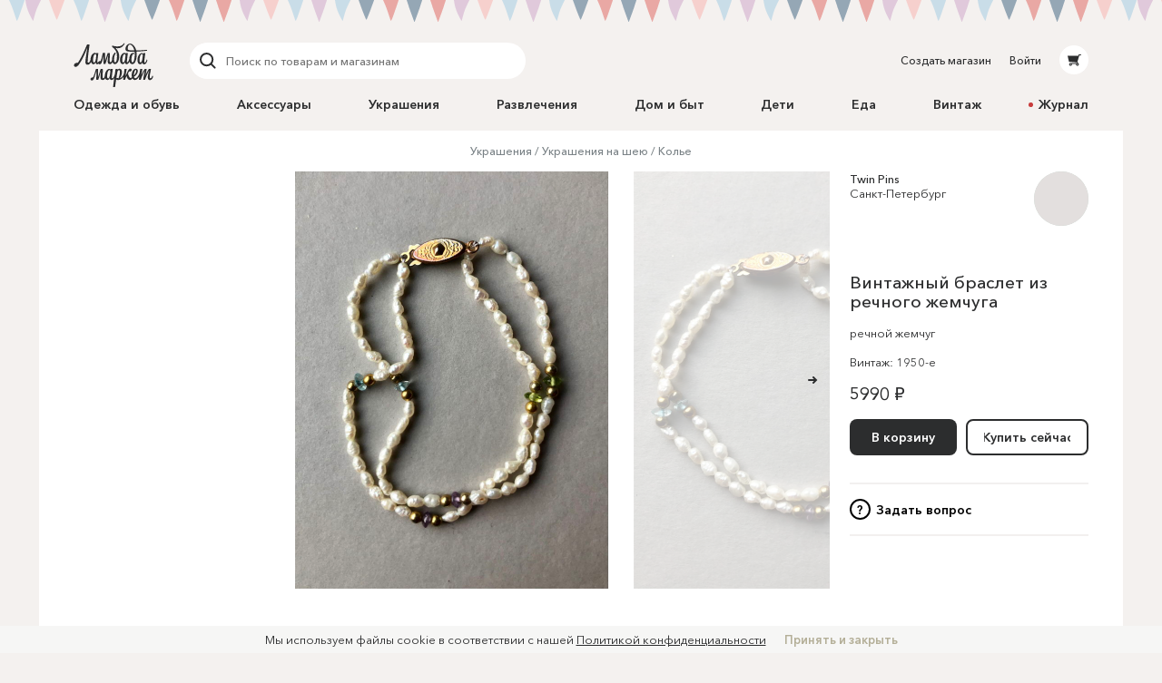

--- FILE ---
content_type: text/html; charset=utf-8
request_url: https://lmbd.ru/twinpins/34-vintazhnyi-braslet-iz-rechnogo-zhemchyga/
body_size: 29851
content:
<!DOCTYPE html><html class="no-js" lang="ru" xmlns:og="http://ogp.me/ns#"><head><meta charset="utf-8"><meta http-equiv="X-UA-Compatible" content="IE=edge"><meta name="viewport" content="width=device-width, initial-scale=1.0, maximum-scale=1.0, user-scalable=no"><link rel="dns-prefetch" href="//cdn.lmbd.ru/"><!--<script type="text/javascript" src="https://cdn.jsdelivr.net/npm/@cdek-it/widget@3" charset="utf-8"></script>--><script type="text/javascript" charset="utf-8" src="https://cdn.jsdelivr.net/npm/@cdek-it/widget@3"></script><link rel="stylesheet" href="/_assets/main.dc1a4ff24c6a216b32e98feba0bc4419.css"><title >Винтажный браслет из речного жемчуга в магазине «Twin Pins» на Ламбада-маркете</title><meta name="description" content="Винтажный браслет из натурального речного жемчуга и стеклянных бусин. Отличное состояние. Длина 19.5 см."><meta name="contact" content="info@lambadamarket.ru"><link rel="canonical" href="https://lmbd.ru/twinpins/34-vintazhnyi-braslet-iz-rechnogo-zhemchyga/"><link rel="apple-touch-icon-precomposed" href="/apple-touch-icon-precomposed.png"><link rel="apple-touch-icon" href="/apple-touch-icon.png"><link rel="apple-touch-icon" href="/apple-touch-icon-36x36.png" sizes="36x36"><link rel="apple-touch-icon" href="/apple-touch-icon-48x48.png" sizes="48x48"><link rel="apple-touch-icon" href="/apple-touch-icon-57x57.png" sizes="57x57"><link rel="apple-touch-icon" href="/apple-touch-icon-60x60.png" sizes="60x60"><link rel="apple-touch-icon" href="/apple-touch-icon-72x72.png" sizes="72x72"><link rel="apple-touch-icon" href="/apple-touch-icon-76x76.png" sizes="76x76"><link rel="apple-touch-icon" href="/apple-touch-icon-96x96.png" sizes="96x96"><link rel="apple-touch-icon" href="/apple-touch-icon-114x114.png" sizes="114x114"><link rel="apple-touch-icon" href="/apple-touch-icon-120x120.png" sizes="120x120"><link rel="apple-touch-icon" href="/apple-touch-icon-144x144.png" sizes="144x144"><link rel="apple-touch-icon" href="/apple-touch-icon-152x152.png" sizes="152x152"><link rel="apple-touch-icon" href="/apple-touch-icon-180x180.png" sizes="180x180"><link rel="apple-touch-icon" href="/apple-touch-icon-192x192.png" sizes="192x192"><link rel="apple-touch-icon" href="/apple-touch-icon-194x194.png" sizes="194x194"><meta name="msapplication-TileColor" content="#0099CC"><meta name="msapplication-TileImage" content="/mstile-144x144.png"><meta name="application-name" content="Ламбада-маркет"><meta name="msapplication-tooltip" content="Покупайте и продавайте особенные вещи каждый день — без перерывов, праздников и выходных"><meta name="msapplication-config" content="/ieconfig.xml"><link rel="image_src" href="https://lmbd.ru/__append-logo/?base=https%3A%2F%2Fcdn.lmbd.ru%2Fbda79d63-51d0-42db-baf8-dc0441a60ce7%2F-%2Fscale_crop%2F1200x630%2Fcenter%2F-%2Fprogressive%2Fyes%2F-%2Fformat%2Fjpeg%2F"><meta property="fb:app_id" content="1020237544716821"><meta property="og:site_name" content="Ламбада-маркет"><meta property="og:type" content="website"><meta property="og:url" content="https://lmbd.ru/twinpins/34-vintazhnyi-braslet-iz-rechnogo-zhemchyga/"><meta property="og:title" content="Винтажный браслет из речного жемчуга в магазине «Twin Pins» на Ламбада-маркете"><meta property="og:description" content="Винтажный браслет из натурального речного жемчуга и стеклянных бусин. Отличное состояние. Длина 19.5 см."><meta property="og:image" content="https://lmbd.ru/__append-logo/?base=https%3A%2F%2Fcdn.lmbd.ru%2Fbda79d63-51d0-42db-baf8-dc0441a60ce7%2F-%2Fscale_crop%2F1200x630%2Fcenter%2F-%2Fprogressive%2Fyes%2F-%2Fformat%2Fjpeg%2F"><meta property="og:image:width" content="1200"><meta property="og:image:height" content="630"><meta property="twitter:card" content="summary_large_image"><meta name="p:domain_verify" content="c97f882377d349eb90c6acd43923b5fe"><meta name="yandex-verification" content="6c36b9f81f4df961"><meta name="google-site-verification" content="tjIIfsP66hePSh5QIxM7kH6EksFdm43qqfGrH5hiVT4"><script async src="https://www.googletagmanager.com/gtag/js?id=G-Q3D5VTJHMS"></script><script>window.dataLayer = window.dataLayer || [];
function gtag(){dataLayer.push(arguments);}
gtag('js', new Date());
gtag('config', 'G-Q3D5VTJHMS');</script><script>!function(f,b,e,v,n,t,s)
{if(f.fbq)return;n=f.fbq=function(){n.callMethod?
n.callMethod.apply(n,arguments):n.queue.push(arguments)};
if(!f._fbq)f._fbq=n;n.push=n;n.loaded=!0;n.version='2.0';
n.queue=[];t=b.createElement(e);t.async=!0;
t.src=v;s=b.getElementsByTagName(e)[0];
s.parentNode.insertBefore(t,s)}(window,document,'script',
'https://connect.facebook.net/en_US/fbevents.js');
fbq('init', '752011598837286');
fbq('track', 'PageView');</script><noscript><img height="1" width="1" src="https://www.facebook.com/tr?id=752011598837286&amp;ev=PageView&amp;noscript=1"></noscript></head><body onbeforeunload=""><div id="content"><div class="_1aPwGCkvABplX1Q__FPPk-" data-reactroot="" data-reactid="1" data-react-checksum="-833049662"><!-- react-empty: 2 --><div data-reactid="3"></div><div class="_1oaI4wCDrOhXcsRzCuIRgM" data-reactid="4"><div class="_1wa0qpkFmAE2uWOm8b33KV" data-reactid="5"></div><div class="_16rcL5Q84_5fdwyC667uKo" data-reactid="6"><header class="_3b_nLYH63o6XOFFRr69RXj" data-reactid="7"><div class="KclpKdxlPsLvpQOuGYye7" data-reactid="8"><nav class="_1m7IJDm-liwY9YvNl513kW" data-reactid="9"><div class="_2XfH62DFca0e_S5-dEq_6Q" data-reactid="10"><a href="/" class="mY6FCqO30rGBiuBPULV5j" data-reactid="11"><img alt="Ламбада-маркет" class="_1dQCJeSKDwFf99C8vVDD5D" src="/_assets/6e78bc3d5334f5ca699e657adf0aff76.svg" data-reactid="12"/></a><div class="XiI1GhuUfUZ3gocgFi2us" data-reactid="13"><div class="_2qRxUZxCaMv9V0AAI0S_hl" data-reactid="14"><div class="_19oZzoAowuONVcDNd6PQN9 _1msOF6mrjlcEtVdVNnsUJQ" data-reactid="15"><div class="_11jhMVRkK3BHqMdzFcrU5j" data-reactid="16"><button type="button" class="fNYc31H90urIHpyqVSshz _30r2xMyND1enaOBU9RXQfA" data-reactid="17"><svg width="24px" height="24px" viewBox="0 0 24 24" data-reactid="18"><g fill="none" fill-rule="evenodd" data-reactid="19"><path d="M15.974,15.974 L19.58,19.58" stroke="#2C2D2E" stroke-width="2" stroke-linecap="round" data-reactid="20"></path><circle stroke="#2C2D2E" stroke-width="2" cx="10.605" cy="10.605" r="6.60500002" data-reactid="21"></circle></g></svg></button></div><div class="_3HGDXwlrQIyJ4A1tGpDloo" data-reactid="22"><div class="_1upQU1LGurj-il6Ik1_BeY" data-reactid="23"><input type="text" placeholder="Поиск по товарам и магазинам" value="" maxlength="280" data-reactid="24"/></div></div></div></div><div class="_13r7SomVWHlGdct2_uWIt9" data-reactid="25"><div class="_19oZzoAowuONVcDNd6PQN9" data-reactid="26"><div class="_11jhMVRkK3BHqMdzFcrU5j" data-reactid="27"><button type="button" class="fNYc31H90urIHpyqVSshz _2eSflcHozm5RcK9V79_iKS _30r2xMyND1enaOBU9RXQfA" data-reactid="28"><svg width="24px" height="24px" viewBox="0 0 24 24" data-reactid="29"><g fill="none" fill-rule="evenodd" data-reactid="30"><path d="M15.974,15.974 L19.58,19.58" stroke="#2C2D2E" stroke-width="2" stroke-linecap="round" data-reactid="31"></path><circle stroke="#2C2D2E" stroke-width="2" cx="10.605" cy="10.605" r="6.60500002" data-reactid="32"></circle></g></svg></button></div><div class="_3HGDXwlrQIyJ4A1tGpDloo" data-reactid="33"><div class="_1upQU1LGurj-il6Ik1_BeY" data-reactid="34"><input type="text" placeholder="Поиск по товарам и магазинам" value="" maxlength="280" data-reactid="35"/></div></div></div></div><div class="_15BU9C6UNpT_Wn5m7kXoM0" data-reactid="36"><button type="button" class="fNYc31H90urIHpyqVSshz _2eSflcHozm5RcK9V79_iKS _30r2xMyND1enaOBU9RXQfA" data-reactid="37"><svg width="24px" height="24px" viewBox="0 0 24 24" data-reactid="38"><g fill="none" fill-rule="evenodd" data-reactid="39"><path d="M15.974,15.974 L19.58,19.58" stroke="#2C2D2E" stroke-width="2" stroke-linecap="round" data-reactid="40"></path><circle stroke="#2C2D2E" stroke-width="2" cx="10.605" cy="10.605" r="6.60500002" data-reactid="41"></circle></g></svg></button></div></div></div><div class="_30Xg7d7aEArZvrpYqo15kX" data-reactid="42"><div class="_2p8iJMlu-9US5yE9uOutFj _3heeyC1zF7BQBg0JGe_9x8" data-reactid="43"><a href="/shop/create/" class="" data-reactid="44">Создать магазин</a></div><div class="_2p8iJMlu-9US5yE9uOutFj" data-reactid="45"><a href="/accounts/login/" class="" data-reactid="46">Войти</a></div><div data-reactid="47"><a href="/cart/" class="_14zHzyR1ixuwNdyPwhAEqY _3uww656dDBYpKjrQ-j8_hc" data-reactid="48"><svg width="24px" height="24px" viewBox="0 0 24 24" class="_3-rC7mj4cpfeivHncef-hv" data-reactid="49"><path fill="#2C2D2E" fill-rule="evenodd" d="M6.5225192,14.0956773 L5,7.4319729 L16.8008652,7.4319729 L17.2368289,6 L19.5061873,6 C19.779,6 20,6.22100003 20,6.49364499 C20,6.76628995 19.779,6.98745766 19.5061873,6.98745766 L17.9694155,6.98745766 L15.7674637,14.2470908 L16.7472082,15.6012609 L17.0091217,15.9401388 C17.0554009,15.9922868 17.0979912,16.047956 17.1372279,16.105805 L17.1417553,16.1116738 L17.1412522,16.1116738 C17.3124518,16.3673832 17.4130588,16.6740669 17.4130588,17.0040578 C17.4130588,17.8909085 16.6913713,18.6124283 15.8045206,18.6124283 C14.9173346,18.6124283 14.1958147,17.8964419 14.1958147,17.0092558 C14.1958147,16.7892619 14.2404172,16.5667527 14.3205674,16.3938764 L9.73724806,16.3938764 C9.81756598,16.5667527 9.86183306,16.7890942 9.86183306,17.0092558 C9.86183306,17.8964419 9.14014554,18.6149435 8.25329488,18.6149435 C7.36644421,18.6149435 6.64458902,17.8927529 6.64458902,17.0059023 C6.64458902,16.1753915 7.27723934,15.4800295 8.08595191,15.4060834 L15.3809652,15.4060834 L14.9565713,14.8130051 L6.5225192,14.0956773 Z M8.25329488,16.3833127 C7.91072806,16.3833127 7.63238204,16.661994 7.63238204,17.0042255 C7.63238204,17.3467923 7.91072806,17.6254737 8.25329488,17.6254737 C8.59569402,17.6254737 8.87420772,17.3467923 8.87420772,17.0042255 C8.87420772,16.661994 8.59569402,16.3833127 8.25329488,16.3833127 Z M15.1832724,17.0042255 C15.1832724,17.3467923 15.4617861,17.6254737 15.8043529,17.6254737 C16.1467521,17.6254737 16.4252658,17.3467923 16.4252658,17.0042255 C16.4252658,16.661994 16.1467521,16.3833127 15.8043529,16.3833127 C15.4617861,16.3833127 15.1832724,16.661994 15.1832724,17.0042255 Z" data-reactid="50"></path></svg></a></div></div></nav><nav class="_7PCQ0DsNSyzV5PasJ1cmZ" data-reactid="51"><ul class="vqmF0LB-iaFkFfV28Pnow" data-reactid="52"><li data-reactid="53"><a style="color:;" href="/odezhda-i-obuv/" class="_2jm6IZb5HGJEE1AiokvnyB" data-reactid="54">Одежда и обувь</a></li><li data-reactid="55"><a style="color:;" href="/accessories/" class="_2jm6IZb5HGJEE1AiokvnyB" data-reactid="56">Аксессуары</a></li><li data-reactid="57"><a style="color:;" href="/jewelry/" class="_2jm6IZb5HGJEE1AiokvnyB" data-reactid="58">Украшения</a></li><li data-reactid="59"><a style="color:;" href="/razvlecheniya/" class="_2jm6IZb5HGJEE1AiokvnyB" data-reactid="60">Развлечения</a></li><li data-reactid="61"><a style="color:;" href="/house/" class="_2jm6IZb5HGJEE1AiokvnyB" data-reactid="62">Дом и быт</a></li><li data-reactid="63"><a style="color:;" href="/deti/" class="_2jm6IZb5HGJEE1AiokvnyB" data-reactid="64">Дети</a></li><li data-reactid="65"><a style="color:;" href="/eda/" class="_2jm6IZb5HGJEE1AiokvnyB" data-reactid="66">Еда</a></li><li data-reactid="67"><a href="/vintage/" class="_2jm6IZb5HGJEE1AiokvnyB" data-reactid="68">Винтаж</a></li><li data-reactid="69"><a class="_2jm6IZb5HGJEE1AiokvnyB" data-reactid="70"><span class="_3AGoMYoy1qOjZivi7XHzU9" data-reactid="71"><!-- react-text: 72 -->Журнал<!-- /react-text --></span></a></li></ul></nav></div><div class="_13Pg8D0E2y-Z7uU3E1_ijv" data-reactid="73"><div class="Gu-5UpI9JPKgVmi29sd8J" data-reactid="74"><!-- react-empty: 75 --><button type="button" class="dPu-BXVc_iYEOYKciLYxf _30r2xMyND1enaOBU9RXQfA" data-reactid="76"><span class="_3zOZauL9FaZB8ZxrmZuf9O" data-reactid="77"><span class="_3EK5ff24A2zS0wqvmLrjCu" data-reactid="78">Все категории</span><svg width="24px" height="24px" viewBox="0 0 24 24" class="_1QlyMrg5YjsfhTEoqIiWad" data-reactid="79"><g data-reactid="80"><path d="M9 10l3.035 3.035L15.07 10" stroke-width="2" stroke="#DAD8D6" fill="none" fill-rule="evenodd" stroke-linecap="round" data-reactid="81"></path></g></svg></span></button></div></div></header><main class="RCYgPaFUWhl6N-mY636d" data-reactid="82"><article itemscope="" itemtype="http://schema.org/Product" data-reactid="83"><meta content="https://cdn.lmbd.ru/bda79d63-51d0-42db-baf8-dc0441a60ce7/" itemprop="image" data-reactid="84"/><div class="KclpKdxlPsLvpQOuGYye7" data-reactid="85"><div class="_1qBZpiIR2vljhaa2hSj2jB" data-reactid="86"><div class="_3mbVqriYwQWlUdWMXl7yI5" data-reactid="87"><nav class="_2UJvbWEwmLzEk_yERJWdca" data-reactid="88"><ul data-reactid="89"><li class="_1uZQ9IVAVjBbgIwXMHasQF" data-reactid="90"><a href="/jewelry/" class="" data-reactid="91">Украшения</a></li><li class="_1uZQ9IVAVjBbgIwXMHasQF" data-reactid="92"><a href="/jewelry/ykrasheniya-na-sheu/" class="" data-reactid="93">Украшения на шею</a></li><li class="_1uZQ9IVAVjBbgIwXMHasQF" data-reactid="94"><a href="/jewelry/ykrasheniya-na-sheu/kole/" class="" data-reactid="95">Колье</a></li></ul></nav><div class="mjuU4EQlLzN1TocnZjzhR" data-reactid="96"><div class="_29n2dpvlIDnvFeKLZyneIr" data-reactid="97"><div class="_3xLuS4prdL6pFYYA31n_A5 jTkVB7zu6LBDPLMqzYXhz _3MegbQJbAQHZVbvPR3H0-8 _2_Ml0fp7MjlDJKYMHY0bBj _2A8raixmp2foK2fFgHNfIW" data-reactid="98"><div class="_3ZqnzkXT5bCQoja0SbN0eB" data-reactid="99"><div class="_8_7rL0tZJTbs2zrQnxMVi" data-reactid="100"><div class="_10q2G9CGDcNCqu8LXbU-CN" style="padding-bottom:55.23012552301255%;" data-reactid="101"><ul class="_3hqKFYVlunaJnpkwLCVrNF" style="transform:translate3d(100%, 0, 0);transition:;" data-reactid="102"><li class="qugudel3_0MoHgMLn91By _3sX1klSn14D_i5cL93kkAF" style="padding:0 0px;width:0;height:0;" data-reactid="103"><div class="_3izWdGDazoSBcw0Di-zUJC" data-reactid="104"><a class="_32a5NhVs26aC2cvEG2VFKB" data-reactid="105"><span class="WcJjk_Z45prIevC6ZrQM_ IdfqZdLVrCrQQj0Vpa211 _1c0lx69mtcXw2DpMFOZrTD" style="padding-top:55.222088835534215%;" data-reactid="106"><img alt="Винтажный браслет из речного жемчуга" class="_38hM-z-9pRWKPocKnwfjgn _1OYXByBrqNRWjUZlhJIxqn" src="https://cdn.lmbd.ru/bda79d63-51d0-42db-baf8-dc0441a60ce7/-/preview/1666x920/-/format/jpeg/" data-reactid="107"/></span></a><div class="_2az5GIMz1C_I8fnIXQGpue" data-reactid="108"><div data-reactid="109"><svg width="18px" height="18px" viewBox="0 0 18 18" class="UZpZFB5i7sByQKldXKXMO _3Byl64CcIjyETCudhXdA1m" data-reactid="110"><circle class="_2IWhk0cYhkxS14uzKABO_l" fill="none" stroke="#2c2d2e" stroke-width="2" stroke-linecap="round" cx="9" cy="9" r="8" data-reactid="111"></circle></svg></div></div></div></li><li class="qugudel3_0MoHgMLn91By" style="padding:0 0px;width:0;height:0;" data-reactid="112"><div class="_3izWdGDazoSBcw0Di-zUJC" data-reactid="113"><a tabindex="-1" class="_32a5NhVs26aC2cvEG2VFKB" data-reactid="114"><span class="WcJjk_Z45prIevC6ZrQM_ IdfqZdLVrCrQQj0Vpa211 _1c0lx69mtcXw2DpMFOZrTD" style="padding-top:55.222088835534215%;" data-reactid="115"><img alt="Винтажный браслет из речного жемчуга" class="_38hM-z-9pRWKPocKnwfjgn _1OYXByBrqNRWjUZlhJIxqn" src="https://cdn.lmbd.ru/0106eddc-30f9-44de-82db-480af59fc697/-/preview/1666x920/-/format/jpeg/" data-reactid="116"/></span></a><div class="_2az5GIMz1C_I8fnIXQGpue" data-reactid="117"><div data-reactid="118"><svg width="18px" height="18px" viewBox="0 0 18 18" class="UZpZFB5i7sByQKldXKXMO _3Byl64CcIjyETCudhXdA1m" data-reactid="119"><circle class="_2IWhk0cYhkxS14uzKABO_l" fill="none" stroke="#2c2d2e" stroke-width="2" stroke-linecap="round" cx="9" cy="9" r="8" data-reactid="120"></circle></svg></div></div></div></li><li class="qugudel3_0MoHgMLn91By" style="padding:0 0px;width:0;height:0;" data-reactid="121"><div class="_3izWdGDazoSBcw0Di-zUJC" data-reactid="122"><a tabindex="-1" class="_32a5NhVs26aC2cvEG2VFKB" data-reactid="123"><span class="WcJjk_Z45prIevC6ZrQM_ IdfqZdLVrCrQQj0Vpa211 _1c0lx69mtcXw2DpMFOZrTD" style="padding-top:55.222088835534215%;" data-reactid="124"><img alt="Винтажный браслет из речного жемчуга" class="_38hM-z-9pRWKPocKnwfjgn _1OYXByBrqNRWjUZlhJIxqn" src="https://cdn.lmbd.ru/94391342-e3f9-4e0f-af52-a47a5d590e35/-/preview/1666x920/-/format/jpeg/" data-reactid="125"/></span></a><div class="_2az5GIMz1C_I8fnIXQGpue" data-reactid="126"><div data-reactid="127"><svg width="18px" height="18px" viewBox="0 0 18 18" class="UZpZFB5i7sByQKldXKXMO _3Byl64CcIjyETCudhXdA1m" data-reactid="128"><circle class="_2IWhk0cYhkxS14uzKABO_l" fill="none" stroke="#2c2d2e" stroke-width="2" stroke-linecap="round" cx="9" cy="9" r="8" data-reactid="129"></circle></svg></div></div></div></li></ul><button type="button" class="zZRw9J62GSUvKH2bfctu0 _15bfSIXxlENsP4FXYYQiad _30r2xMyND1enaOBU9RXQfA" data-reactid="130"><svg width="24px" height="24px" viewBox="0 0 24 24" class="v1oHi6X6SL0QgenA8_6q_" data-reactid="131"><g stroke="#2c2d2e" stroke-width="2" fill="none" fill-rule="evenodd" stroke-linecap="round" data-reactid="132"><path d="M8 12h6.5M13 15l3-3-3-3" data-reactid="133"></path></g></svg></button></div></div></div><div class="_29n2dpvlIDnvFeKLZyneIr" data-reactid="134"><div class="_3xLuS4prdL6pFYYA31n_A5 _26hpFNULCXVEvSpv45TqQG _3FDo3VupDMsrJ1aD4XAE1 VhuvxVRuRRtYbX1L2CB_k _13FdZTe8tlQqCidyqLC02d" data-reactid="135"></div><div class="_3xLuS4prdL6pFYYA31n_A5 _2V4VVMZkT1zTHb70Rwq-Bj _3MegbQJbAQHZVbvPR3H0-8 VhuvxVRuRRtYbX1L2CB_k _13FdZTe8tlQqCidyqLC02d" data-reactid="136"><div class="_2NaOLjjFLD0HYFlZDqMGyb" data-reactid="137"><span class="_3vaTjQ00CHU-dqI7_Zot3L" data-reactid="138"><div data-reactid="139"><ul class="A823BY_3jos939kCiuYiF" data-reactid="140"><li data-reactid="141"><button type="button" class="_3xJRecSj0bjRvp2ilZjhlY _1FTvVNkg2kjILIe_InpgZL _30r2xMyND1enaOBU9RXQfA" data-reactid="142">Описание</button></li><li data-reactid="143"><button type="button" class="_3xJRecSj0bjRvp2ilZjhlY _30r2xMyND1enaOBU9RXQfA" data-reactid="144">Доставка и оплата</button></li></ul><div class="wDmCuuxGSy9uGb6f6hKBa" data-reactid="145"><div data-reactid="146"><p itemprop="description" style="white-space:break-spaces;" data-reactid="147"><!-- react-text: 148 -->Винтажный браслет из натурального речного жемчуга и стеклянных бусин. Отличное состояние.<!-- /react-text --><br data-reactid="149"/><!-- react-text: 150 --><!-- /react-text --><br data-reactid="151"/><!-- react-text: 152 -->Длина 19.5 см.<!-- /react-text --></p></div></div></div></span></div></div></div></div><div class="_3xLuS4prdL6pFYYA31n_A5 wJwsqWiK4yXWXsdkFTx7n _3pc52JhG4g2HoCzQL2OXbo _2_Ml0fp7MjlDJKYMHY0bBj _2A8raixmp2foK2fFgHNfIW" data-reactid="153"><div data-reactid="154"><div class="AJ5HGAjcpfcVWxGARaKBm" data-reactid="155"><a tabindex="-1" href="/twinpins/" class="" data-reactid="156"><div class="_3SwwWECcCQKi8cxWhb4wNi _13B2IAjsAd2WCt-5ktBOaL" style="background-color:hsl(140, 11%, 82%);" data-reactid="157"><span class="_17OrHB0N95M6mUjfg4sKP0 IdfqZdLVrCrQQj0Vpa211 _1c0lx69mtcXw2DpMFOZrTD" style="padding-top:100%;" data-reactid="158"><img alt="Twin Pins" class="_2X5QyErMha_BqhmFxqsssD _38hM-z-9pRWKPocKnwfjgn _1OYXByBrqNRWjUZlhJIxqn" data-blink-ops="scale-crop: 120x120" data-ops="scale-crop: 120x120" data-blink-src="https://cdn.lmbd.ru/7eeea51f-ce76-4e77-873d-6c77f99ba045/-/resize/102x102/" data-reactid="159"/></span></div></a><div class="_3pHDu6vmSKvuMKjCDl0w5m" data-reactid="160"><div class="_2_wCgUIDmkIeFYhKdv4ZMl" data-reactid="161"><a href="/twinpins/" class="" data-reactid="162">Twin Pins</a></div><div data-reactid="163">Санкт-Петербург</div></div></div><h1 class="xcMRldYzBi871jjtyKJJn" itemprop="name" data-reactid="164">Винтажный браслет из речного жемчуга</h1><div class="_2ox2YSpvEsogY_RM6afsIv" data-reactid="165"><span data-reactid="166"><!-- react-text: 167 -->речной жемчуг<!-- /react-text --></span></div><div class="_2Zxr7phi3qeE66ixGC4jaj" data-reactid="168">Винтаж: 1950-е</div><div class="_5LknDpza_yQGnvYljTSXT" itemprop="offers" itemscope="" itemtype="http://schema.org/Offer" data-reactid="169"><meta itemprop="priceCurrency" content="RUB" data-reactid="170"/><meta itemprop="price" content="5990.00" data-reactid="171"/><meta itemprop="name" content="Винтажный браслет из речного жемчуга" data-reactid="172"/><link itemprop="availability" href="http://schema.org/InStock" data-reactid="173"/><!-- react-text: 174 -->5990 ₽<!-- /react-text --><!-- react-text: 175 --> <!-- /react-text --></div><div class="_1_O1c4hCQroBlMcSj2scm8" data-reactid="176"><div class="_2hZ4NVs7HQRtzV3KlIIXnu _3W1yVHa9GmJC2GcoAYIFF7" data-reactid="177"><div class="_2fDoFkDMlFXVL65FItsptN" data-reactid="178"><div class="_3FDj6IpffqLNHdnUXowfFs" data-reactid="179"><div class="XQBrVn8RpX7srhjSDF5la" data-reactid="180"><div class="_3ou3McnWQdJpiRNpphOn6v" data-reactid="181"><div class="_1xGsmGmE-gKhpi92UMiTIW" data-reactid="182"><button type="button" class="_1W8tgysaGmUyz3PygRbGlm _2vQkFG6BEiC5_muRGykjhL _1zDWiIODiDhH7cLqsV_7ag YYYjIO5m1fc63uOwc3kCt _3P_OlO0EYFBtncLtKX5unl _30r2xMyND1enaOBU9RXQfA" data-reactid="183"><span class="_15ijhGKgJKbvnRv4DMRP3w" data-reactid="184"><span class="_1Dh1EsYcIy6Kls8WbhSaQO" data-reactid="185">В корзину</span></span></button></div><div class="_2KDKkn9zTXE--s6LBf4h5Z" data-reactid="186"><a href="/twinpins/34-vintazhnyi-braslet-iz-rechnogo-zhemchyga/buy/" class="_1W8tgysaGmUyz3PygRbGlm _2vQkFG6BEiC5_muRGykjhL _1dVt8y_9A-gZTWK1rDM0W4 _1zDWiIODiDhH7cLqsV_7ag YYYjIO5m1fc63uOwc3kCt _3P_OlO0EYFBtncLtKX5unl" data-reactid="187"><span class="_15ijhGKgJKbvnRv4DMRP3w" data-reactid="188"><span class="_1Dh1EsYcIy6Kls8WbhSaQO" data-reactid="189">Купить сейчас</span></span></a></div></div><div class="_2-EvoZde3uN8XuIc_6Ypc7" data-reactid="190"><button type="button" class="_11ABZhT7cTH04Ahr9lT9_L _30r2xMyND1enaOBU9RXQfA" data-reactid="191"><span class="_1QhFpQ27dJ5b1ok03lTz0n" data-reactid="192">?</span><span class="_2o4yMsqkYRyBC3QT7Sxh9m" data-reactid="193">Задать вопрос</span></button></div></div></div><!-- react-empty: 194 --></div></div></div></div></div><div class="_3xLuS4prdL6pFYYA31n_A5 _332acmEwk8jkwnW7qh_c5_ _3FDo3VupDMsrJ1aD4XAE1 _2_Ml0fp7MjlDJKYMHY0bBj _2A8raixmp2foK2fFgHNfIW" data-reactid="195"><div class="_2NaOLjjFLD0HYFlZDqMGyb" data-reactid="196"><span class="_3vaTjQ00CHU-dqI7_Zot3L" data-reactid="197"><div data-reactid="198"><ul class="A823BY_3jos939kCiuYiF" data-reactid="199"><li data-reactid="200"><button type="button" class="_3xJRecSj0bjRvp2ilZjhlY _1FTvVNkg2kjILIe_InpgZL _30r2xMyND1enaOBU9RXQfA" data-reactid="201">Описание</button></li><li data-reactid="202"><button type="button" class="_3xJRecSj0bjRvp2ilZjhlY _30r2xMyND1enaOBU9RXQfA" data-reactid="203">Доставка и оплата</button></li></ul><div class="wDmCuuxGSy9uGb6f6hKBa" data-reactid="204"><div data-reactid="205"><p itemprop="description" style="white-space:break-spaces;" data-reactid="206"><!-- react-text: 207 -->Винтажный браслет из натурального речного жемчуга и стеклянных бусин. Отличное состояние.<!-- /react-text --><br data-reactid="208"/><!-- react-text: 209 --><!-- /react-text --><br data-reactid="210"/><!-- react-text: 211 -->Длина 19.5 см.<!-- /react-text --></p></div></div></div></span></div></div></div><div class="_1Xer5byOMn0RCBol4rrvAT" data-reactid="212"><div class="_29n2dpvlIDnvFeKLZyneIr" data-reactid="213"><div class="_3O8PvEgVF5a0JwkBZnpty2 _3xLuS4prdL6pFYYA31n_A5 wJwsqWiK4yXWXsdkFTx7n _1NTSY3hAl2XSE73GA-zNqe hWVMtOs6L-9QAeGzPq8WT _3gAEynrqjrJn0UpF99RUuS" data-reactid="214"><article class="_3QbEwc__EiUxxtZTQzJTtK" data-reactid="215"><a href="/twinpins/42-klipsy-tsvety-s-zheltymi-kristallami-amerika-1950/" class="" data-reactid="216"><div class="_2pkGmj2S0vEEb8aDDFPihr" data-reactid="217"><div class="_18V8nOX_uzf5CZMq0A1R44" data-reactid="218"><img alt="Клипсы-цветы с желтыми кристаллами, Америка, 1950-е годы" class="_3s5wCUZ4L3JY9nzED4D6VG" data-blink-ops="preview: 526x560" data-blink-src="https://cdn.lmbd.ru/b6acf188-fe53-4017-ac01-65debedc045d/" data-reactid="219"/></div></div><h2 class="_3H3CWFyp7VVowHMirf6Slj" data-reactid="220">Клипсы-цветы с желтыми кристаллами, Америка, 1950-е годы</h2></a><a href="/twinpins/" class="_2JNZvb2sSZwo9MlK2WBSQL" data-reactid="221">Twin Pins</a><div class="qBrSyok1upozdaj5rpr3r" data-reactid="222"><span class="dpY8wFTrbNM34l3VWtiKU" data-reactid="223">3290 ₽</span></div></article></div><div class="_3O8PvEgVF5a0JwkBZnpty2 _3xLuS4prdL6pFYYA31n_A5 wJwsqWiK4yXWXsdkFTx7n _1NTSY3hAl2XSE73GA-zNqe hWVMtOs6L-9QAeGzPq8WT _3gAEynrqjrJn0UpF99RUuS" data-reactid="224"><article class="_3QbEwc__EiUxxtZTQzJTtK" data-reactid="225"><a href="/twinpins/40-zolotistye-klipsy-romby-coro-amerika-1960-e/" class="" data-reactid="226"><div class="_2pkGmj2S0vEEb8aDDFPihr" data-reactid="227"><div class="_18V8nOX_uzf5CZMq0A1R44" data-reactid="228"><img alt="Золотистые клипсы-ромбы Coro, Америка, 1960-е" class="_3s5wCUZ4L3JY9nzED4D6VG" data-blink-ops="preview: 526x560" data-blink-src="https://cdn.lmbd.ru/5707cb43-5ac4-444d-846f-d2e579e2c916/" data-reactid="229"/></div></div><h2 class="_3H3CWFyp7VVowHMirf6Slj" data-reactid="230">Золотистые клипсы-ромбы Coro, Америка, 1960-е</h2></a><a href="/twinpins/" class="_2JNZvb2sSZwo9MlK2WBSQL" data-reactid="231">Twin Pins</a><div class="qBrSyok1upozdaj5rpr3r" data-reactid="232"><span class="dpY8wFTrbNM34l3VWtiKU" data-reactid="233">3990 ₽</span></div></article></div><div class="_3O8PvEgVF5a0JwkBZnpty2 _3xLuS4prdL6pFYYA31n_A5 wJwsqWiK4yXWXsdkFTx7n _1NTSY3hAl2XSE73GA-zNqe hWVMtOs6L-9QAeGzPq8WT _3gAEynrqjrJn0UpF99RUuS" data-reactid="234"><article class="_3QbEwc__EiUxxtZTQzJTtK" data-reactid="235"><a href="/twinpins/38-brosh-v-vide-lista-laurel-burch/" class="" data-reactid="236"><div class="_2pkGmj2S0vEEb8aDDFPihr" data-reactid="237"><div class="_18V8nOX_uzf5CZMq0A1R44" data-reactid="238"><img alt="Брошь в виде листа Laurel Burch" class="_3s5wCUZ4L3JY9nzED4D6VG" data-blink-ops="preview: 526x560" data-blink-src="https://cdn.lmbd.ru/076b7aaa-6a04-4c1b-998b-5781e196dce1/" data-reactid="239"/></div></div><h2 class="_3H3CWFyp7VVowHMirf6Slj" data-reactid="240">Брошь в виде листа Laurel Burch</h2></a><a href="/twinpins/" class="_2JNZvb2sSZwo9MlK2WBSQL" data-reactid="241">Twin Pins</a><div class="qBrSyok1upozdaj5rpr3r" data-reactid="242"><span class="dpY8wFTrbNM34l3VWtiKU" data-reactid="243">4990 ₽</span></div></article></div><div class="_3O8PvEgVF5a0JwkBZnpty2 _3xLuS4prdL6pFYYA31n_A5 wJwsqWiK4yXWXsdkFTx7n _1NTSY3hAl2XSE73GA-zNqe hWVMtOs6L-9QAeGzPq8WT _3gAEynrqjrJn0UpF99RUuS" data-reactid="244"><article class="_3QbEwc__EiUxxtZTQzJTtK" data-reactid="245"><a href="/twinpins/36-klipsy-s-kristallami-aurora-borealis/" class="" data-reactid="246"><div class="_2pkGmj2S0vEEb8aDDFPihr" data-reactid="247"><div class="_18V8nOX_uzf5CZMq0A1R44" data-reactid="248"><img alt="Клипсы с кристаллами Aurora borealis" class="_3s5wCUZ4L3JY9nzED4D6VG" data-blink-ops="preview: 526x560" data-blink-src="https://cdn.lmbd.ru/1d91237c-9468-4661-84b1-8a112dd39d6b/" data-reactid="249"/></div></div><h2 class="_3H3CWFyp7VVowHMirf6Slj" data-reactid="250">Клипсы с кристаллами Aurora borealis</h2></a><a href="/twinpins/" class="_2JNZvb2sSZwo9MlK2WBSQL" data-reactid="251">Twin Pins</a><div class="qBrSyok1upozdaj5rpr3r" data-reactid="252"><span class="dpY8wFTrbNM34l3VWtiKU" data-reactid="253">2790 ₽</span></div></article></div><div class="_3O8PvEgVF5a0JwkBZnpty2 _3xLuS4prdL6pFYYA31n_A5 wJwsqWiK4yXWXsdkFTx7n _1NTSY3hAl2XSE73GA-zNqe hWVMtOs6L-9QAeGzPq8WT _3gAEynrqjrJn0UpF99RUuS" data-reactid="254"><article class="_3QbEwc__EiUxxtZTQzJTtK" data-reactid="255"><a href="/twinpins/35-tsvetochnaya-brosh-s-beloi-emalu/" class="" data-reactid="256"><div class="_2pkGmj2S0vEEb8aDDFPihr" data-reactid="257"><div class="_18V8nOX_uzf5CZMq0A1R44" data-reactid="258"><img alt="Цветочная брошь с белой эмалью" class="_3s5wCUZ4L3JY9nzED4D6VG" data-blink-ops="preview: 526x560" data-blink-src="https://cdn.lmbd.ru/b070b2d6-ea7b-4fe1-adee-33f9014c8903/" data-reactid="259"/></div></div><h2 class="_3H3CWFyp7VVowHMirf6Slj" data-reactid="260">Цветочная брошь с белой эмалью</h2></a><a href="/twinpins/" class="_2JNZvb2sSZwo9MlK2WBSQL" data-reactid="261">Twin Pins</a><div class="qBrSyok1upozdaj5rpr3r" data-reactid="262"><span class="dpY8wFTrbNM34l3VWtiKU" data-reactid="263">2490 ₽</span></div></article></div><div class="_3O8PvEgVF5a0JwkBZnpty2 _3xLuS4prdL6pFYYA31n_A5 wJwsqWiK4yXWXsdkFTx7n _1NTSY3hAl2XSE73GA-zNqe hWVMtOs6L-9QAeGzPq8WT _3gAEynrqjrJn0UpF99RUuS" data-reactid="264"><article class="_3QbEwc__EiUxxtZTQzJTtK" data-reactid="265"><a href="/twinpins/33-starinnye-sergi-iz-ebonita/" class="" data-reactid="266"><div class="_2pkGmj2S0vEEb8aDDFPihr" data-reactid="267"><div class="_18V8nOX_uzf5CZMq0A1R44" data-reactid="268"><img alt="Старинные серьги из эбонита" class="_3s5wCUZ4L3JY9nzED4D6VG" data-blink-ops="preview: 526x560" data-blink-src="https://cdn.lmbd.ru/07f21672-a9fa-4368-a6e8-565ad0e5fa80/" data-reactid="269"/></div></div><h2 class="_3H3CWFyp7VVowHMirf6Slj" data-reactid="270">Старинные серьги из эбонита</h2></a><a href="/twinpins/" class="_2JNZvb2sSZwo9MlK2WBSQL" data-reactid="271">Twin Pins</a><div class="qBrSyok1upozdaj5rpr3r" data-reactid="272"><span class="dpY8wFTrbNM34l3VWtiKU" data-reactid="273">5990 ₽</span></div></article></div><div class="_3O8PvEgVF5a0JwkBZnpty2 _3xLuS4prdL6pFYYA31n_A5 wJwsqWiK4yXWXsdkFTx7n _1NTSY3hAl2XSE73GA-zNqe hWVMtOs6L-9QAeGzPq8WT _3gAEynrqjrJn0UpF99RUuS" data-reactid="274"><article class="_3QbEwc__EiUxxtZTQzJTtK" data-reactid="275"><a href="/twinpins/30-brosh-kanareechnaya-roza/" class="" data-reactid="276"><div class="_2pkGmj2S0vEEb8aDDFPihr" data-reactid="277"><div class="_18V8nOX_uzf5CZMq0A1R44" data-reactid="278"><img alt="Брошь «Канареечная роза»" class="_3s5wCUZ4L3JY9nzED4D6VG" data-blink-ops="preview: 526x560" data-blink-src="https://cdn.lmbd.ru/9b1136cc-9881-4540-a3c9-cb29ebc11e34/" data-reactid="279"/></div></div><h2 class="_3H3CWFyp7VVowHMirf6Slj" data-reactid="280">Брошь «Канареечная роза»</h2></a><a href="/twinpins/" class="_2JNZvb2sSZwo9MlK2WBSQL" data-reactid="281">Twin Pins</a><div class="qBrSyok1upozdaj5rpr3r" data-reactid="282"><span class="dpY8wFTrbNM34l3VWtiKU" data-reactid="283">2690 ₽</span></div></article></div></div><div class="_28Q0NSyZJTqzamTTpkzd4O" data-reactid="284"><div class="_3qx-5xco3FvzX8khk-Clxt" data-reactid="285"><a href="/twinpins/" class="_1W8tgysaGmUyz3PygRbGlm _2vQkFG6BEiC5_muRGykjhL _1zDWiIODiDhH7cLqsV_7ag YYYjIO5m1fc63uOwc3kCt _3P_OlO0EYFBtncLtKX5unl" data-reactid="286"><span class="_15ijhGKgJKbvnRv4DMRP3w" data-reactid="287"><span class="_1Dh1EsYcIy6Kls8WbhSaQO" data-reactid="288">Все товары магазина</span></span></a></div></div></div></div></div><div class="_3BBwOJIFB3cnC835hbCZ_C" data-reactid="289"></div></div></div><aside class="SlXzNtKT69UekpOWMlUQo" data-reactid="290"><div class="KclpKdxlPsLvpQOuGYye7" data-reactid="291"><h2 class="_2fh8EMBDpgPwS8IUjMcWD1" data-reactid="292">Похожие товары из других магазинов</h2><div class="_29n2dpvlIDnvFeKLZyneIr" data-reactid="293"><div class="_3O8PvEgVF5a0JwkBZnpty2 _3xLuS4prdL6pFYYA31n_A5 _3eYF1iVgMpGqXqBSeP69pF _1NTSY3hAl2XSE73GA-zNqe hWVMtOs6L-9QAeGzPq8WT _3gAEynrqjrJn0UpF99RUuS" data-reactid="294"><article class="_3QbEwc__EiUxxtZTQzJTtK" data-reactid="295"><a href="/lis_epoxy/1-tsvetochnoe-ozherele-iz-epoksidnoi-smoly-rychnoi/" class="" data-reactid="296"><div class="_2pkGmj2S0vEEb8aDDFPihr" data-reactid="297"><div class="_18V8nOX_uzf5CZMq0A1R44" data-reactid="298"><img alt="Цветочное ожерелье из эпоксидной смолы ручной работы" class="_3s5wCUZ4L3JY9nzED4D6VG" data-blink-ops="preview: 526x560" data-blink-src="https://cdn.lmbd.ru/8f1ef10f-2f61-4dbf-8a57-e35639dbee6c/" data-reactid="299"/></div></div><h2 class="_3H3CWFyp7VVowHMirf6Slj" data-reactid="300">Цветочное ожерелье из эпоксидной смолы ручной работы</h2></a><a href="/lis_epoxy/" class="_2JNZvb2sSZwo9MlK2WBSQL" data-reactid="301">Lis_Epoxy</a><div class="qBrSyok1upozdaj5rpr3r" data-reactid="302"><span class="dpY8wFTrbNM34l3VWtiKU" data-reactid="303">1750 ₽</span></div></article></div><div class="_3O8PvEgVF5a0JwkBZnpty2 _3xLuS4prdL6pFYYA31n_A5 _3eYF1iVgMpGqXqBSeP69pF _1NTSY3hAl2XSE73GA-zNqe hWVMtOs6L-9QAeGzPq8WT _3gAEynrqjrJn0UpF99RUuS" data-reactid="304"><article class="_3QbEwc__EiUxxtZTQzJTtK" data-reactid="305"><a href="/annnaborisova/26-ozherele-iz-krypnogo-zhemchyga-lovely-pearl/" class="" data-reactid="306"><div class="_2pkGmj2S0vEEb8aDDFPihr" data-reactid="307"><div class="_18V8nOX_uzf5CZMq0A1R44" data-reactid="308"><img alt="Ожерелье из крупного жемчуга LOVELY PEARL" class="_3s5wCUZ4L3JY9nzED4D6VG" data-blink-ops="preview: 526x560" data-blink-src="https://cdn.lmbd.ru/2493dd37-296b-4d91-a5a3-d7a4b5cc26aa/" data-reactid="309"/></div></div><h2 class="_3H3CWFyp7VVowHMirf6Slj" data-reactid="310">Ожерелье из крупного жемчуга LOVELY PEARL</h2></a><a href="/annnaborisova/" class="_2JNZvb2sSZwo9MlK2WBSQL" data-reactid="311">LOTUS SILVER STORE</a><div class="qBrSyok1upozdaj5rpr3r" data-reactid="312"><span class="dpY8wFTrbNM34l3VWtiKU" data-reactid="313">15000 ₽</span></div></article></div><div class="_3O8PvEgVF5a0JwkBZnpty2 _3xLuS4prdL6pFYYA31n_A5 _3eYF1iVgMpGqXqBSeP69pF _1NTSY3hAl2XSE73GA-zNqe hWVMtOs6L-9QAeGzPq8WT _3gAEynrqjrJn0UpF99RUuS" data-reactid="314"><article class="_3QbEwc__EiUxxtZTQzJTtK" data-reactid="315"><a href="/witwica/3-prodano-kole-s-zhemchyzhinoi-iz-kollektsii-la/" class="" data-reactid="316"><div class="_2pkGmj2S0vEEb8aDDFPihr" data-reactid="317"><div class="_18V8nOX_uzf5CZMq0A1R44" data-reactid="318"><img alt="Продано. Колье с жемчужиной из коллекции &quot;La Forme&quot;." class="_3s5wCUZ4L3JY9nzED4D6VG" data-blink-ops="preview: 526x560" data-blink-src="https://cdn.lmbd.ru/653ae4f1-d11a-43cf-bd51-33a5e875dffb/" data-reactid="319"/></div></div><h2 class="_3H3CWFyp7VVowHMirf6Slj" data-reactid="320">Продано. Колье с жемчужиной из коллекции &quot;La Forme&quot;.</h2></a><a href="/witwica/" class="_2JNZvb2sSZwo9MlK2WBSQL" data-reactid="321">WITWICA</a><div class="qBrSyok1upozdaj5rpr3r" data-reactid="322"><span class="dpY8wFTrbNM34l3VWtiKU" data-reactid="323">12000 ₽</span><span class="dpY8wFTrbNM34l3VWtiKU _8wd9j8ZdovYwY3B6FtdfQ" data-reactid="324">22000 ₽</span></div></article></div><div class="_3O8PvEgVF5a0JwkBZnpty2 _3xLuS4prdL6pFYYA31n_A5 _3eYF1iVgMpGqXqBSeP69pF _1NTSY3hAl2XSE73GA-zNqe hWVMtOs6L-9QAeGzPq8WT _3gAEynrqjrJn0UpF99RUuS" data-reactid="325"><article class="_3QbEwc__EiUxxtZTQzJTtK" data-reactid="326"><a href="/yukotan_jewelry/6-kole-trasformer-monstera/" class="" data-reactid="327"><div class="_2pkGmj2S0vEEb8aDDFPihr" data-reactid="328"><div class="_18V8nOX_uzf5CZMq0A1R44" data-reactid="329"><img alt="Колье трасформер &quot;Монстера&quot;" class="_3s5wCUZ4L3JY9nzED4D6VG" data-blink-ops="preview: 526x560" data-blink-src="https://cdn.lmbd.ru/b120d1f4-8b48-4b2c-af11-45f190c2141e/" data-reactid="330"/></div></div><h2 class="_3H3CWFyp7VVowHMirf6Slj" data-reactid="331">Колье трасформер &quot;Монстера&quot;</h2></a><a href="/yukotan_jewelry/" class="_2JNZvb2sSZwo9MlK2WBSQL" data-reactid="332">Арт-бутик YK</a><div class="qBrSyok1upozdaj5rpr3r" data-reactid="333"><span class="dpY8wFTrbNM34l3VWtiKU" data-reactid="334">2500 ₽</span></div></article></div><div class="_3O8PvEgVF5a0JwkBZnpty2 _3xLuS4prdL6pFYYA31n_A5 _3eYF1iVgMpGqXqBSeP69pF _1NTSY3hAl2XSE73GA-zNqe hWVMtOs6L-9QAeGzPq8WT _3gAEynrqjrJn0UpF99RUuS" data-reactid="335"><article class="_3QbEwc__EiUxxtZTQzJTtK" data-reactid="336"><a href="/chickenclub/18-kole-ivan-v-serebryanom-tsvete/" class="" data-reactid="337"><div class="_2pkGmj2S0vEEb8aDDFPihr" data-reactid="338"><div class="_18V8nOX_uzf5CZMq0A1R44" data-reactid="339"><img alt="Колье IVAN в серебряном цвете" class="_3s5wCUZ4L3JY9nzED4D6VG" data-blink-ops="preview: 526x560" data-blink-src="https://cdn.lmbd.ru/bf9b4c27-19e9-463d-950f-589ced6a1b09/" data-reactid="340"/></div></div><h2 class="_3H3CWFyp7VVowHMirf6Slj" data-reactid="341">Колье IVAN в серебряном цвете</h2></a><a href="/chickenclub/" class="_2JNZvb2sSZwo9MlK2WBSQL" data-reactid="342">Chicken Club</a><div class="qBrSyok1upozdaj5rpr3r" data-reactid="343"><span class="dpY8wFTrbNM34l3VWtiKU" data-reactid="344">1100 ₽</span></div></article></div><div class="_3O8PvEgVF5a0JwkBZnpty2 _3xLuS4prdL6pFYYA31n_A5 _3eYF1iVgMpGqXqBSeP69pF _1NTSY3hAl2XSE73GA-zNqe hWVMtOs6L-9QAeGzPq8WT _3gAEynrqjrJn0UpF99RUuS" data-reactid="345"><article class="_3QbEwc__EiUxxtZTQzJTtK" data-reactid="346"><a href="/mypearl/4-kole-rychnoi-raboty-iz-zhemchyga-i-lynnogo-kamnya/" class="" data-reactid="347"><div class="_2pkGmj2S0vEEb8aDDFPihr" data-reactid="348"><div class="_18V8nOX_uzf5CZMq0A1R44" data-reactid="349"><img alt="Колье ручной работы из жемчуга и лунного камня &quot;Vintage&quot;" class="_3s5wCUZ4L3JY9nzED4D6VG" data-blink-ops="preview: 526x560" data-blink-src="https://cdn.lmbd.ru/a9638ce4-949c-425a-abdf-d2f4e1f3e5bc/" data-reactid="350"/></div></div><h2 class="_3H3CWFyp7VVowHMirf6Slj" data-reactid="351">Колье ручной работы из жемчуга и лунного камня &quot;Vintage&quot;</h2></a><a href="/mypearl/" class="_2JNZvb2sSZwo9MlK2WBSQL" data-reactid="352">MY PEARL</a><div class="qBrSyok1upozdaj5rpr3r" data-reactid="353"><span class="dpY8wFTrbNM34l3VWtiKU" data-reactid="354">3690 ₽</span><span class="dpY8wFTrbNM34l3VWtiKU _8wd9j8ZdovYwY3B6FtdfQ" data-reactid="355">3990 ₽</span></div></article></div><div class="_3O8PvEgVF5a0JwkBZnpty2 _3xLuS4prdL6pFYYA31n_A5 _3eYF1iVgMpGqXqBSeP69pF _1NTSY3hAl2XSE73GA-zNqe hWVMtOs6L-9QAeGzPq8WT _3gAEynrqjrJn0UpF99RUuS" data-reactid="356"><article class="_3QbEwc__EiUxxtZTQzJTtK" data-reactid="357"><a href="/mina_streets/5-kole-s-neonovoi-podveskoi-gribom/" class="" data-reactid="358"><div class="_2pkGmj2S0vEEb8aDDFPihr" data-reactid="359"><div class="_18V8nOX_uzf5CZMq0A1R44" data-reactid="360"><img alt="Колье с неоновой подвеской-грибом" class="_3s5wCUZ4L3JY9nzED4D6VG" data-blink-ops="preview: 526x560" data-blink-src="https://cdn.lmbd.ru/f3b94857-16e6-49ad-b48b-20d37e14dbb9/" data-reactid="361"/></div></div><h2 class="_3H3CWFyp7VVowHMirf6Slj" data-reactid="362">Колье с неоновой подвеской-грибом</h2></a><a href="/mina_streets/" class="_2JNZvb2sSZwo9MlK2WBSQL" data-reactid="363">MiNA streets Jewelry</a><div class="qBrSyok1upozdaj5rpr3r" data-reactid="364"><span class="dpY8wFTrbNM34l3VWtiKU" data-reactid="365">3000 ₽</span></div></article></div><div class="_3O8PvEgVF5a0JwkBZnpty2 _3xLuS4prdL6pFYYA31n_A5 _3eYF1iVgMpGqXqBSeP69pF _1NTSY3hAl2XSE73GA-zNqe hWVMtOs6L-9QAeGzPq8WT _3gAEynrqjrJn0UpF99RUuS" data-reactid="366"><article class="_3QbEwc__EiUxxtZTQzJTtK" data-reactid="367"><a href="/notrich/33-kole-s-zhemchygom-candy-pearl/" class="" data-reactid="368"><div class="_2pkGmj2S0vEEb8aDDFPihr" data-reactid="369"><div class="_18V8nOX_uzf5CZMq0A1R44" data-reactid="370"><img alt="Колье с жемчугом Candy Pearl" class="_3s5wCUZ4L3JY9nzED4D6VG" data-blink-ops="preview: 526x560" data-blink-src="https://cdn.lmbd.ru/d5660773-9dd1-42ae-9eb0-33f5315609c5/" data-reactid="371"/></div></div><h2 class="_3H3CWFyp7VVowHMirf6Slj" data-reactid="372">Колье с жемчугом Candy Pearl</h2></a><a href="/notrich/" class="_2JNZvb2sSZwo9MlK2WBSQL" data-reactid="373">Notrich Jewelry</a><div class="qBrSyok1upozdaj5rpr3r" data-reactid="374"><span class="dpY8wFTrbNM34l3VWtiKU" data-reactid="375">3000 ₽</span></div></article></div><div class="_3O8PvEgVF5a0JwkBZnpty2 _3xLuS4prdL6pFYYA31n_A5 _3eYF1iVgMpGqXqBSeP69pF _1NTSY3hAl2XSE73GA-zNqe hWVMtOs6L-9QAeGzPq8WT _3gAEynrqjrJn0UpF99RUuS" data-reactid="376"><article class="_3QbEwc__EiUxxtZTQzJTtK" data-reactid="377"><a href="/geminiscence/21-ozherele-iz-bisera-i-zhemchyga-lemonade-necklace/" class="" data-reactid="378"><div class="_2pkGmj2S0vEEb8aDDFPihr" data-reactid="379"><div class="_18V8nOX_uzf5CZMq0A1R44" data-reactid="380"><img alt="Ожерелье из бисера и жемчуга/Lemonade necklace" class="_3s5wCUZ4L3JY9nzED4D6VG" data-blink-ops="preview: 526x560" data-blink-src="https://cdn.lmbd.ru/21d68095-a720-4ec4-967f-e03c937eefd7/" data-reactid="381"/></div></div><h2 class="_3H3CWFyp7VVowHMirf6Slj" data-reactid="382">Ожерелье из бисера и жемчуга/Lemonade necklace</h2></a><a href="/geminiscence/" class="_2JNZvb2sSZwo9MlK2WBSQL" data-reactid="383">Geminiscence</a><div class="qBrSyok1upozdaj5rpr3r" data-reactid="384"><span class="dpY8wFTrbNM34l3VWtiKU" data-reactid="385">3800 ₽</span></div></article></div><div class="_3O8PvEgVF5a0JwkBZnpty2 _3xLuS4prdL6pFYYA31n_A5 _3eYF1iVgMpGqXqBSeP69pF _1NTSY3hAl2XSE73GA-zNqe hWVMtOs6L-9QAeGzPq8WT _3gAEynrqjrJn0UpF99RUuS" data-reactid="386"><article class="_3QbEwc__EiUxxtZTQzJTtK" data-reactid="387"><a href="/elena-myagkova-hm/76-asimmetrichnoe-kole-s-korallom-zhemchygom-i/" class="" data-reactid="388"><div class="_2pkGmj2S0vEEb8aDDFPihr" data-reactid="389"><div class="_18V8nOX_uzf5CZMq0A1R44" data-reactid="390"><img alt="Асимметричное колье с кораллом, жемчугом, гематитом и подвеской сердце" class="_3s5wCUZ4L3JY9nzED4D6VG" data-blink-ops="preview: 526x560" data-blink-src="https://cdn.lmbd.ru/6094e2ee-6ce0-4004-9ba1-ef2b4cac1896/" data-reactid="391"/></div></div><h2 class="_3H3CWFyp7VVowHMirf6Slj" data-reactid="392">Асимметричное колье с кораллом, жемчугом, гематитом и подвеской сердце</h2></a><a href="/elena-myagkova-hm/" class="_2JNZvb2sSZwo9MlK2WBSQL" data-reactid="393">Lena Myagkova</a><div class="qBrSyok1upozdaj5rpr3r" data-reactid="394"><span class="dpY8wFTrbNM34l3VWtiKU" data-reactid="395">1900 ₽</span></div></article></div><div class="_3O8PvEgVF5a0JwkBZnpty2 _3xLuS4prdL6pFYYA31n_A5 _3eYF1iVgMpGqXqBSeP69pF _1NTSY3hAl2XSE73GA-zNqe hWVMtOs6L-9QAeGzPq8WT _3gAEynrqjrJn0UpF99RUuS" data-reactid="396"><article class="_3QbEwc__EiUxxtZTQzJTtK" data-reactid="397"><a href="/rozo-store/40-kole-iz-rechnogo-zhemchyga-s-karabinom/" class="" data-reactid="398"><div class="_2pkGmj2S0vEEb8aDDFPihr" data-reactid="399"><div class="_18V8nOX_uzf5CZMq0A1R44" data-reactid="400"><img alt="Колье из речного жемчуга с карабином" class="_3s5wCUZ4L3JY9nzED4D6VG" data-blink-ops="preview: 526x560" data-blink-src="https://cdn.lmbd.ru/7021f6bc-f69e-4863-b1c3-002763def35a/" data-reactid="401"/></div></div><h2 class="_3H3CWFyp7VVowHMirf6Slj" data-reactid="402">Колье из речного жемчуга с карабином</h2></a><a href="/rozo-store/" class="_2JNZvb2sSZwo9MlK2WBSQL" data-reactid="403">ROZO</a><div class="qBrSyok1upozdaj5rpr3r" data-reactid="404"><span class="dpY8wFTrbNM34l3VWtiKU" data-reactid="405">3600 ₽</span></div></article></div><div class="_3O8PvEgVF5a0JwkBZnpty2 _3xLuS4prdL6pFYYA31n_A5 _3eYF1iVgMpGqXqBSeP69pF _1NTSY3hAl2XSE73GA-zNqe hWVMtOs6L-9QAeGzPq8WT _3gAEynrqjrJn0UpF99RUuS" data-reactid="406"><article class="_3QbEwc__EiUxxtZTQzJTtK" data-reactid="407"><a href="/lucky_hugs/5-kole-rose-quartz-s-rozovymi-kvartsami-i-gornym/" class="" data-reactid="408"><div class="_2pkGmj2S0vEEb8aDDFPihr" data-reactid="409"><div class="_18V8nOX_uzf5CZMq0A1R44" data-reactid="410"><img alt="Колье ROSE QUARTZ с розовыми кварцами и горным хрусталем" class="_3s5wCUZ4L3JY9nzED4D6VG" data-blink-ops="preview: 526x560" data-blink-src="https://cdn.lmbd.ru/a3198e6b-db5c-454a-a345-fa205cfb562b/" data-reactid="411"/></div></div><h2 class="_3H3CWFyp7VVowHMirf6Slj" data-reactid="412">Колье ROSE QUARTZ с розовыми кварцами и горным хрусталем</h2></a><a href="/lucky_hugs/" class="_2JNZvb2sSZwo9MlK2WBSQL" data-reactid="413">Lucky hugs</a><div class="qBrSyok1upozdaj5rpr3r" data-reactid="414"><span class="dpY8wFTrbNM34l3VWtiKU" data-reactid="415">3500 ₽</span></div></article></div></div></div></aside></article></main></div><footer class="_3sV_1UAxnnUnYOCJxILPD_" data-reactid="416"><div class="KclpKdxlPsLvpQOuGYye7" data-reactid="417"><div class="_29n2dpvlIDnvFeKLZyneIr" data-reactid="418"><div class="_3xLuS4prdL6pFYYA31n_A5 _332acmEwk8jkwnW7qh_c5_ _3FDo3VupDMsrJ1aD4XAE1 VhuvxVRuRRtYbX1L2CB_k _2A8raixmp2foK2fFgHNfIW" data-reactid="419"><nav class="_1Tc8WgJuUm1qcrWpJqrjdl" data-reactid="420"><div class="_2hZ4NVs7HQRtzV3KlIIXnu _1LvXC2KwzG3wZWZQGKZQKR _3W1yVHa9GmJC2GcoAYIFF7" data-reactid="421"><div class="_2fDoFkDMlFXVL65FItsptN" data-reactid="422"><ul class="_3NyuA1VMlOVbQ8xFY1qRuz" data-reactid="423"><li class="_2UDbhLb5A3GIs5nzGd7Fwc" data-reactid="424"><a class="_14zHzyR1ixuwNdyPwhAEqY _3uww656dDBYpKjrQ-j8_hc" data-reactid="425"><svg width="24px" height="24px" viewBox="0 0 24 24" class="_3-rC7mj4cpfeivHncef-hv" data-reactid="426"><g fill="none" fill-rule="evenodd" data-reactid="427"><path d="M9.53863 14.5451L9.22083 19.0122C9.67552 19.0122 9.87245 18.817 10.1086 18.5827L12.2404 16.5467L16.6577 19.7794C17.4678 20.2306 18.0386 19.993 18.2571 19.0346L21.1566 5.45712L21.1574 5.45632C21.4143 4.25952 20.7243 3.79153 19.935 4.08512L2.89192 10.6059C1.72877 11.0571 1.74638 11.7051 2.69419 11.9987L7.05142 13.3531L17.1724 7.02431C17.6487 6.70911 18.0818 6.88351 17.7255 7.19871L9.53863 14.5451Z" fill="#2B2E2F" data-reactid="428"></path></g></svg></a></li><li class="_2UDbhLb5A3GIs5nzGd7Fwc" data-reactid="429"><a class="_14zHzyR1ixuwNdyPwhAEqY _3uww656dDBYpKjrQ-j8_hc" data-reactid="430"><svg width="24px" height="24px" viewBox="0 0 24 24" class="_3-rC7mj4cpfeivHncef-hv" data-reactid="431"><g fill="none" fill-rule="evenodd" data-reactid="432"><path d="M19.9761115,7.6740004 C20.1118258,8.0373608 19.6692789,8.8719537 18.6484697,10.1777792 C18.5068547,10.3594594 18.3150843,10.6007531 18.0731587,10.9016608 C17.6129094,11.4694114 17.3473811,11.841288 17.2765734,12.0172905 C17.1762627,12.250068 17.2175671,12.4800069 17.4004866,12.7071072 C17.5007972,12.8263343 17.7397727,13.0591122 18.1174132,13.4054396 L18.1262641,13.4054396 L18.135115,13.4139558 L18.1439659,13.4224726 L18.1616677,13.439505 C18.9936567,14.1832576 19.5571667,14.8106217 19.8521983,15.3215968 C19.8699001,15.3499846 19.889077,15.3854687 19.9097295,15.4280503 C19.9303814,15.4706314 19.9510339,15.5458586 19.9716858,15.6537309 C19.9923383,15.7616036 19.9908632,15.8581211 19.9672606,15.9432838 C19.943658,16.028446 19.8699001,16.1065117 19.7459869,16.1774806 C19.6220737,16.2484494 19.4480051,16.2839341 19.2237813,16.2839341 L16.9579397,16.3179989 C16.8163241,16.3463862 16.6511065,16.3321928 16.4622868,16.2754173 C16.2734665,16.2186424 16.1200499,16.1561898 16.0020375,16.08806 L15.8250183,15.9858649 C15.6479996,15.8666373 15.4414776,15.6849572 15.2054522,15.4408244 C14.9694273,15.1966921 14.7673305,14.9766887 14.5991627,14.7808147 C14.4309949,14.5849412 14.2510256,14.4202934 14.0592553,14.286872 C13.8674844,14.1534506 13.7007917,14.1094502 13.5591767,14.1548704 C13.5414749,14.1605475 13.5178723,14.1704835 13.4883694,14.1846769 C13.458866,14.1988708 13.4087107,14.2400326 13.3379029,14.3081628 C13.2670957,14.3762931 13.2036638,14.460036 13.1476077,14.5593925 C13.0915521,14.6587486 13.0413962,14.8063639 12.9971417,15.0022374 C12.9528872,15.1981114 12.9337098,15.4181148 12.9396106,15.6622471 C12.9396106,15.7474098 12.9292846,15.8254755 12.9086321,15.8964444 C12.8879802,15.9674132 12.8658526,16.0199298 12.8422501,16.0539951 L12.8068464,16.0965762 C12.700635,16.204449 12.5442683,16.2669011 12.3377463,16.2839341 L11.3198877,16.2839341 C10.9009429,16.3066436 10.470197,16.2598042 10.0276501,16.1434157 C9.5851026,16.0270267 9.1971362,15.8765728 8.8637508,15.6920541 C8.5303649,15.5075354 8.2264829,15.3201775 7.9521032,15.1299812 C7.677724,14.9397848 7.4697269,14.7765568 7.3281119,14.6402968 L7.1068382,14.4359066 C7.0478319,14.3791316 6.9666982,14.2939689 6.8634374,14.180419 C6.7601762,14.0668691 6.5492289,13.8085425 6.2305947,13.4054396 C5.91196047,13.0023373 5.59922756,12.5736858 5.29239436,12.1194856 C4.98556169,11.6652849 4.62414852,11.0663086 4.20815379,10.322556 C3.79215959,9.5788029 3.4071433,8.8066625 3.05310544,8.0061345 C3.01770181,7.9152946 3,7.8386482 3,7.7761956 C3,7.713743 3.00885091,7.6683233 3.02655272,7.6399356 L3.06195635,7.5888383 C3.15046594,7.4809655 3.31863423,7.4270291 3.56646067,7.4270291 L5.99161916,7.4099967 C6.0624269,7.4213514 6.1302841,7.4398037 6.1951911,7.4653523 C6.2600981,7.490901 6.3073027,7.5150304 6.3368061,7.5377404 L6.3810606,7.5632891 C6.475471,7.6257417 6.5462783,7.716582 6.5934835,7.8358096 C6.7114959,8.1196844 6.8472107,8.4134952 7.0006268,8.717242 C7.1540434,9.0209883 7.2750059,9.2523465 7.3635155,9.4113166 L7.5051306,9.6582879 C7.676249,9.9989381 7.8414666,10.2941682 8.0007835,10.5439781 C8.1601008,10.7937886 8.3031909,10.9882428 8.4300543,11.1273419 C8.5569182,11.2664404 8.6793558,11.3757325 8.7973688,11.4552175 C8.9153812,11.5347026 9.0156918,11.5744451 9.0983006,11.5744451 C9.1809095,11.5744451 9.2605681,11.5602512 9.3372762,11.531864 C9.3490777,11.5261864 9.3638289,11.5119925 9.3815307,11.4892824 C9.3992331,11.4665723 9.4346367,11.4041202 9.4877421,11.3019251 C9.5408481,11.19973 9.5806774,11.0663086 9.6072302,10.9016608 C9.6337829,10.7370136 9.6618107,10.5070747 9.691314,10.2118446 C9.7208169,9.916614 9.7208169,9.5617704 9.691314,9.1473128 C9.679513,8.9202124 9.6529598,8.7129836 9.6116553,8.5256258 C9.5703509,8.3382685 9.5290465,8.2076856 9.4877421,8.1338782 L9.4346367,8.0316831 C9.2871209,7.8386482 9.0363443,7.716582 8.6823064,7.6654842 C8.6055984,7.6541294 8.6203496,7.5859992 8.726561,7.4610945 C8.8268716,7.3532217 8.9389838,7.268059 9.062897,7.2056064 C9.3756305,7.0579916 10.0807555,6.9898614 11.1782727,7.0012167 C11.6621246,7.0068938 12.060417,7.0437978 12.3731504,7.111928 C12.4911629,7.1403152 12.5899984,7.1786385 12.6696566,7.2268972 C12.7493153,7.2751559 12.8097966,7.3432862 12.851101,7.4312875 C12.8924054,7.5192887 12.9233838,7.6101285 12.9440363,7.7038075 C12.9646882,7.7974864 12.9750142,7.9266494 12.9750142,8.0912972 C12.9750142,8.2559449 12.9720641,8.4120759 12.9661633,8.5596912 C12.960263,8.707306 12.9528872,8.9074379 12.9440363,9.1600868 C12.9351854,9.4127358 12.9307596,9.6469326 12.9307596,9.8626781 C12.9307596,9.9251308 12.9278095,10.0443578 12.9219087,10.2203608 C12.916008,10.3963634 12.9145329,10.5326234 12.917483,10.6291408 C12.9204337,10.7256583 12.9307596,10.840628 12.9484615,10.9740489 C12.9661633,11.1074704 13.0000918,11.2181817 13.0502477,11.306183 C13.100403,11.3941842 13.1667851,11.4637338 13.2493939,11.5148316 C13.2965985,11.5261864 13.3467539,11.5375412 13.3998598,11.5488965 C13.4529653,11.5602512 13.5296738,11.5290249 13.6299845,11.4552175 C13.7302951,11.3814102 13.8424067,11.2834729 13.96632,11.1614067 C14.0902332,11.0393406 14.2436498,10.8491442 14.4265692,10.5908176 C14.6094887,10.3324915 14.8101105,10.0273254 15.0284335,9.6753203 C15.3824714,9.0848602 15.698155,8.4461408 15.9754848,7.7591631 C15.9990868,7.7023882 16.0285902,7.6527101 16.0639938,7.6101285 C16.099398,7.5675475 16.1318515,7.5377404 16.1613544,7.520708 L16.196758,7.4951593 C16.2085595,7.4894817 16.2233112,7.4823848 16.241013,7.4738685 C16.2587149,7.4653523 16.2970691,7.4568361 16.3560754,7.4483199 C16.4150816,7.4398037 16.4740878,7.4383844 16.533094,7.4440615 L19.0821663,7.4270291 C19.3122909,7.3986419 19.5011106,7.4057388 19.6486264,7.4483199 C19.7961422,7.490901 19.8876019,7.5377404 19.9230061,7.5888383 L19.9761115,7.6740004 L19.9761115,7.6740004 Z" fill="#2C2D2E" data-reactid="433"></path></g></svg></a></li><li class="_2UDbhLb5A3GIs5nzGd7Fwc" data-reactid="434"><a class="_14zHzyR1ixuwNdyPwhAEqY _3uww656dDBYpKjrQ-j8_hc" data-reactid="435"><svg width="24px" height="24px" viewBox="0 0 24 24" class="_3-rC7mj4cpfeivHncef-hv" data-reactid="436"><g fill="none" fill-rule="evenodd" data-reactid="437"><path d="M11.2990897,15.739 C11.2990897,15.8169999 11.2620529,15.8769998 11.1879784,15.9189998 C11.1139046,15.9729996 11.0316002,16 10.9410651,16 C10.8258388,16 10.7311888,15.967 10.6571143,15.9009999 C10.6077318,15.8589999 10.5830406,15.8079999 10.5830406,15.748 L10.5830406,15.739 C10.4925055,14.329 10.447238,13.6209997 10.447238,13.615 L10.5706949,8.4039999 L10.5830406,8.3500001 C10.5830406,8.2539998 10.6365388,8.1820001 10.7435344,8.134 C10.8093782,8.1040003 10.8752213,8.0890002 10.9410651,8.0890002 C11.006909,8.0890002 11.0727521,8.1040003 11.1385959,8.134 C11.2455915,8.1820001 11.2990897,8.2539998 11.2990897,8.3500001 L11.447238,13.624 L11.3114354,15.5229999 L11.2990897,15.739 L11.2990897,15.739 Z M2.35658956,11.752 L2.73894258,13.615 L2.35658956,15.4419997 C2.33698122,15.496 2.28796212,15.5229999 2.20953051,15.5229999 C2.12129472,15.5229999 2.07717727,15.4929997 2.07717727,15.4329998 L1.73894258,13.615 L2.07717727,11.752 C2.07717727,11.6979997 2.12129472,11.6709998 2.20953051,11.6709998 C2.28796212,11.6709998 2.33698122,11.6979997 2.35658956,11.752 L2.35658956,11.752 L2.35658956,11.752 Z M4.09866486,11.3470001 L4.42260885,13.615 L4.09866486,15.8109997 C4.07988588,15.8889996 4.01415734,15.9279998 3.90148175,15.9279998 C3.77941626,15.9279998 3.71838309,15.8889996 3.71838309,15.8109997 L3.42260885,13.615 L3.71838309,11.3470001 C3.71838309,11.2689997 3.77941626,11.2300001 3.90148175,11.2300001 C4.01415734,11.2300001 4.07988588,11.2689997 4.09866486,11.3470001 L4.09866486,11.3470001 L4.09866486,11.3470001 Z M5.85055184,10.1950002 L6.1343361,13.615 L5.85055184,15.8289997 C5.85055184,15.8709997 5.82802995,15.9084999 5.78298455,15.9415 C5.73793914,15.9745 5.68388531,15.991 5.62082223,15.991 C5.4766784,15.991 5.39559684,15.9369997 5.37757916,15.8289997 L5.13433609,13.615 L5.37757916,10.1950002 C5.39559684,10.0870002 5.4766784,10.0329999 5.62082223,10.0329999 C5.68388531,10.0329999 5.73793914,10.0494999 5.78298455,10.0824999 C5.82802995,10.1155 5.85055184,10.1529997 5.85055184,10.1950002 L5.85055184,10.1950002 L5.85055184,10.1950002 Z M7.6403582,9.0609997 L7.8741243,13.615 L7.6403582,15.7929998 C7.6230425,15.9189998 7.5278043,15.9819995 7.3546435,15.9819995 C7.1901417,15.9819995 7.0992322,15.9189998 7.0819165,15.7929998 L6.8741243,13.615 L7.0819165,9.0609997 C7.0819165,9.007 7.1100548,8.9605003 7.1663321,8.9215001 C7.2226095,8.8824999 7.28538,8.8630001 7.3546435,8.8630001 C7.432566,8.8630001 7.4975009,8.8824999 7.5494495,8.9215001 C7.6013973,8.9605003 7.6317,9.007 7.6403582,9.0609997 L7.6403582,9.0609997 L7.6403582,9.0609997 Z M9.4521002,9.0249999 L9.6419735,13.615 L9.4521002,15.7659999 C9.4521002,15.8259999 9.4204544,15.8784997 9.3571636,15.9234995 C9.2938727,15.9684999 9.2200325,15.991 9.1356445,15.991 C9.0512564,15.991 8.9795265,15.9699998 8.9204548,15.9279998 C8.8613831,15.8859998 8.8276277,15.832 8.8191887,15.7659999 L8.6419735,13.615 L8.8191887,9.0249999 C8.8191887,8.9589998 8.8508345,8.9050001 8.9141253,8.8630001 C8.9774169,8.8210001 9.0512564,8.7999998 9.1356445,8.7999998 C9.2200325,8.7999998 9.2938727,8.8210001 9.3571636,8.8630001 C9.4204544,8.9050001 9.4521002,8.9589998 9.4521002,9.0249999 L9.4521002,9.0249999 L9.4521002,9.0249999 Z M22.5509274,13.4529997 C22.5509274,14.1549999 22.2921415,14.7534997 21.7745702,15.2484997 C21.2569983,15.7434998 20.6334185,15.991 19.9038296,15.991 L12.5518206,15.991 C12.4707554,15.9789997 12.4021615,15.9459997 12.3460395,15.8919999 C12.289917,15.8379996 12.261856,15.7719995 12.261856,15.6939997 L12.261856,7.6030001 C12.261856,7.4649998 12.3491572,7.3660002 12.5237597,7.3060003 C13.0538029,7.1019999 13.6181425,7 14.2167796,7 C15.4327606,7 16.486611,7.3945 17.3783305,8.1835 C18.2700499,8.9725 18.7689139,9.9430002 18.8749229,11.0950001 C19.2054199,10.963 19.5483893,10.8969999 19.9038296,10.8969999 C20.6334185,10.8969999 21.2569983,11.1460001 21.7745702,11.6439999 C22.2921415,12.1419997 22.5509274,12.7449998 22.5509274,13.4529997 L22.5509274,13.4529997 L22.5509274,13.4529997 Z" fill="#2C2D2E" data-reactid="438"></path></g></svg></a></li><li class="_2UDbhLb5A3GIs5nzGd7Fwc" data-reactid="439"><a class="_14zHzyR1ixuwNdyPwhAEqY _3uww656dDBYpKjrQ-j8_hc" data-reactid="440"><svg width="24px" height="24px" viewBox="0 0 24 24" class="_3-rC7mj4cpfeivHncef-hv" data-reactid="441"><g fill="none" fill-rule="evenodd" data-reactid="442"><path d="M7.3279041,8.3106973 C7.546507,7.7750404 7.8481789,7.308093 8.2329197,6.9098562 C8.6176606,6.5116188 9.0606954,6.1666669 9.5620248,5.87500028 C10.0633536,5.58333369 10.6025738,5.36458362 11.1796854,5.21875007 C11.7567969,5.07291703 12.345567,5 12.9459962,5 C13.8670422,5 14.7239652,5.18649852 15.5167651,5.55949557 C16.3095645,5.93249211 16.9537141,6.4751603 17.4492134,7.1875002 C17.9447132,7.8998401 18.1924629,8.7047277 18.1924629,9.6021639 C18.1924629,10.1406252 18.1370839,10.6678687 18.0263249,11.1838945 C17.9155665,11.6999202 17.7406839,12.1963144 17.5016784,12.6730773 C17.2626728,13.1498398 16.9712023,13.5691109 16.6272673,13.9308897 C16.2833323,14.2926685 15.8607001,14.5815308 15.3593707,14.7974761 C14.8580419,15.0134218 14.3071626,15.1213942 13.7067339,15.1213942 C13.3103339,15.1213942 12.916849,15.0316508 12.5262786,14.8521636 C12.1357082,14.6726763 11.8558967,14.4258817 11.6868438,14.1117791 C11.6285498,14.3305292 11.5469381,14.6460339 11.4420086,15.0582933 C11.3370792,15.4705531 11.2685839,15.7369795 11.2365221,15.8575722 C11.2044603,15.978165 11.1447091,16.1772839 11.0572678,16.454928 C10.9698265,16.7325725 10.8940444,16.9316909 10.8299208,17.0522837 C10.7657973,17.172877 10.672527,17.3481572 10.5501094,17.578125 C10.4276918,17.8080928 10.2936157,18.0254408 10.1478804,18.2301683 C10.0021451,18.4348958 9.8214336,18.677484 9.6057452,18.9579329 L9.4833276,19 L9.4046309,18.9158657 C9.3171897,18.0352563 9.2734693,17.5080128 9.2734693,17.3341347 C9.2734693,16.8181089 9.3361351,16.2389827 9.4614677,15.596755 C9.5867998,14.9545274 9.7806277,14.1482371 10.042951,13.1778849 C10.3052743,12.2075321 10.4568391,11.6382214 10.4976449,11.4699519 C10.3111038,11.1053688 10.217833,10.6314107 10.217833,10.048077 C10.217833,9.5825322 10.3693978,9.1450321 10.672527,8.735577 C10.9756561,8.326122 11.3603969,8.1213945 11.8267495,8.1213945 C12.1823436,8.1213945 12.4592405,8.234976 12.6574402,8.4621395 C12.8556405,8.689303 12.9547403,8.9767631 12.9547403,9.3245194 C12.9547403,9.6947116 12.8264932,10.230369 12.5699989,10.9314907 C12.3135052,11.6326123 12.1852581,12.1570515 12.1852581,12.5048078 C12.1852581,12.8581732 12.3164197,13.1512419 12.5787435,13.3840145 C12.8410668,13.6167872 13.1587696,13.7331735 13.5318513,13.7331735 C13.8524691,13.7331735 14.1497687,13.6630612 14.4237511,13.5228368 C14.697733,13.3826124 14.9265372,13.1919074 15.1101638,12.9507214 C15.2937899,12.7095353 15.4570133,12.443109 15.5998341,12.1514424 C15.7426543,11.8597758 15.8534133,11.5498802 15.93211,11.2217551 C16.0108071,10.89363 16.0691011,10.5823318 16.1069925,10.2878609 C16.1448838,9.9933895 16.1638292,9.7143432 16.1638292,9.4507212 C16.1638292,8.480369 15.8446692,7.7245593 15.2063492,7.1832932 C14.5680286,6.6420277 13.7358806,6.3713944 12.7099052,6.3713944 C11.5440235,6.3713944 10.5705126,6.7345754 9.7893718,7.4609378 C9.008231,8.1872997 8.6176606,9.1085741 8.6176606,10.2247599 C8.6176606,10.4715546 8.6540946,10.7099363 8.7269623,10.9399041 C8.7998299,11.1698719 8.8785266,11.3521635 8.9630533,11.4867793 C9.0475796,11.6213946 9.1262768,11.7489986 9.1991439,11.8695914 C9.2720115,11.9901847 9.3084456,12.0757211 9.3084456,12.1262021 C9.3084456,12.2832534 9.2647252,12.4879809 9.1772839,12.7403847 C9.0898427,12.9927885 8.9819987,13.1189904 8.8537516,13.1189904 C8.842093,13.1189904 8.7925431,13.110577 8.7051018,13.0937501 C8.4078017,13.0096153 8.1440212,12.8525641 7.9137597,12.6225963 C7.6834982,12.3926285 7.5057012,12.1276043 7.3803691,11.8275243 C7.2550365,11.5274443 7.1603089,11.2245594 7.0961853,10.9188703 C7.0320618,10.6131812 7,10.3145033 7,10.0228367 C7,9.4170675 7.1093012,8.8463542 7.3279041,8.3106973 L7.3279041,8.3106973 Z" fill="#2C2D2E" data-reactid="443"></path></g></svg></a></li></ul></div></div></nav><p class="-YAHOywjXLra5nQ1S81LJ" data-reactid="444">Подпишитесь на новости</p><div class="Yc7UYYGfTZ9jwLS5KW6XI _34uwbEHIvICqAGeYJT01Xm" data-reactid="445"><form novalidate="" data-reactid="446"><div class="_3opTZ4suJ1wTyMZVZvpiLG" data-reactid="447"><div class="O_GRuVU_BVs4OSk1MnD5W _3HaxTuoDbWWbkvUG7MB9ui _1maI0lFkyoLeqaqJhhpqLQ" data-reactid="448"><span class="_1r6vOMppIunQ9WByd3mPa3" data-reactid="449"><input class="_23PosFLFr3OWpR1VrtKozI" id="tf-1" value="" placeholder="Введите e-mail" data-reactid="450"/><label class="_17XM5x8G9GFbXVwmuZccml" for="tf-1" data-reactid="451"><!-- react-text: 452 --><!-- /react-text --></label><span class="_2Ibq3DU7VCkeOl93Ci5AdU" data-reactid="453"></span></span></div><div class="_35Bh3IYbmQ-aXa4MhWY-CS" data-reactid="454"><button type="submit" class="_30r2xMyND1enaOBU9RXQfA" data-reactid="455"><svg width="24px" height="24px" viewBox="0 0 24 24" class="tYHPdZm9BlHlQPci-Rn1W" data-reactid="456"><path d="M3.9,11.1248906 L17.9274,11.1248906 L13.1637,6.49351563 C12.81225,6.15182813 12.81225,5.59795313 13.1637,5.25626563 C13.51515,4.91457813 14.085075,4.91457813 14.436525,5.25626563 L20.736525,11.3812656 C21.087975,11.7229531 21.087975,12.2770469 20.736525,12.6185156 L14.436525,18.7435156 C14.2608,18.9143594 14.0304,18.9998906 13.8,18.9998906 C13.569825,18.9998906 13.339425,18.9143594 13.1637,18.7435156 C12.81225,18.4018281 12.81225,17.8477344 13.1637,17.5062656 L17.9274,12.8748906 L3.9,12.8748906 C3.402975,12.8748906 3,12.4831094 3,11.9998906 C3,11.5166719 3.402975,11.1248906 3.9,11.1248906 L3.9,11.1248906 L3.9,11.1248906 Z" stroke="none" fill="#2C2D2E" fill-rule="evenodd" data-reactid="457"></path></svg></button></div></div><!-- react-empty: 458 --><div class="_39iABmDP6fqXVLSGhKlbzh" data-reactid="459"><label class="_2K4AJhrFq4ZW30gbCCP6ek _2UZyu5JCIpX0bJl6oyZwOB" data-reactid="460"><span class="_2tOE0zln-4JGmnO-oqaBbd" data-reactid="461"><span class="Pw_12he4bBM3uyZefGOkB _3zQOLVUGsKJd8XZOFxNsu6 L_JEmjEK-zjMwvvnCOJv" data-reactid="462"><input type="checkbox" class="_1YD2sO6bmbFqM_BM8-Uw7d" data-reactid="463"/><span class="_3piQSTBujLu8EzIYCE5_Rz" data-reactid="464"></span></span></span><span class="_2fkKANjVgNFRmOadfpDjDW _1GFL4JSKE1mK4no9Tu15pP" data-reactid="465"><span data-reactid="466"><!-- react-text: 467 -->Соглашаюсь на обработку персональных данных в соответствии с <!-- /react-text --><a rel="noopener" target="_blank" href="/privacy/" class="_3yHKw4NxTndmas_ldD7irw _2M0v6v195LEJVPhRu6LvrP" data-reactid="468">Политикой конфиденциальности</a></span></span></label></div></form></div></div><div class="_3xLuS4prdL6pFYYA31n_A5 _2AyMGdGy9Uek43KORR-38j _3MegbQJbAQHZVbvPR3H0-8 EwNWaLArABFwRFer1_qvv _2A8raixmp2foK2fFgHNfIW" data-reactid="469"><div class="_29n2dpvlIDnvFeKLZyneIr" data-reactid="470"><div class="_3xLuS4prdL6pFYYA31n_A5 wJwsqWiK4yXWXsdkFTx7n _1NTSY3hAl2XSE73GA-zNqe EwNWaLArABFwRFer1_qvv _2A8raixmp2foK2fFgHNfIW" data-reactid="471"><div class="_2hZ4NVs7HQRtzV3KlIIXnu _1LvXC2KwzG3wZWZQGKZQKR _3W1yVHa9GmJC2GcoAYIFF7" data-reactid="472"><div class="_2fDoFkDMlFXVL65FItsptN" data-reactid="473"><nav data-reactid="474"><ul class="_2HQFv1c1gebhlCf7AlPZMx" data-reactid="475"><li class="_2EsJrU70zqBgD9ySQvfytl" data-reactid="476"><a href="/about/" class="TPbveiF4ZNDyrvTdJY1w4" data-reactid="477">О нас</a></li><li class="_2EsJrU70zqBgD9ySQvfytl" data-reactid="478"><a href="/open-shop/" class="TPbveiF4ZNDyrvTdJY1w4" data-reactid="479">Открыть магазин</a></li><li class="_2EsJrU70zqBgD9ySQvfytl" data-reactid="480"><a href="/offline-market/" class="TPbveiF4ZNDyrvTdJY1w4" data-reactid="481">Участие в офлайн-маркете</a></li><li class="_2EsJrU70zqBgD9ySQvfytl" data-reactid="482"><a href="/faq/" class="TPbveiF4ZNDyrvTdJY1w4" data-reactid="483">FAQ</a></li><li class="_2EsJrU70zqBgD9ySQvfytl" data-reactid="484"><a href="/photoguide/" class="TPbveiF4ZNDyrvTdJY1w4" data-reactid="485">Требования к фотографиям</a></li><li class="_2EsJrU70zqBgD9ySQvfytl" data-reactid="486"><a rel="noopener" target="_blank" href="mailto:help@lambadamarket.ru" class="TPbveiF4ZNDyrvTdJY1w4" data-reactid="487">Обратная связь</a></li></ul></nav></div></div></div><div class="_3xLuS4prdL6pFYYA31n_A5 wJwsqWiK4yXWXsdkFTx7n _3pc52JhG4g2HoCzQL2OXbo EwNWaLArABFwRFer1_qvv _2A8raixmp2foK2fFgHNfIW" data-reactid="488"><div class="_2hZ4NVs7HQRtzV3KlIIXnu _1LvXC2KwzG3wZWZQGKZQKR _3W1yVHa9GmJC2GcoAYIFF7" data-reactid="489"><div class="_2fDoFkDMlFXVL65FItsptN" data-reactid="490"><nav data-reactid="491"><ul class="_2HQFv1c1gebhlCf7AlPZMx" data-reactid="492"><li class="_2EsJrU70zqBgD9ySQvfytl" data-reactid="493"><a href="/agreement/" class="TPbveiF4ZNDyrvTdJY1w4" data-reactid="494">Соглашение об оказании услуг</a></li><li class="_2EsJrU70zqBgD9ySQvfytl" data-reactid="495"><a href="/terms/" class="TPbveiF4ZNDyrvTdJY1w4" data-reactid="496">Правила сайта</a></li><li class="_2EsJrU70zqBgD9ySQvfytl" data-reactid="497"><a href="/offer-merchants/" class="TPbveiF4ZNDyrvTdJY1w4" data-reactid="498">Оферта для продавцов</a></li><li class="_2EsJrU70zqBgD9ySQvfytl" data-reactid="499"><a href="/offer-customers/" class="TPbveiF4ZNDyrvTdJY1w4" data-reactid="500">Оферта для покупателей</a></li><li class="_2EsJrU70zqBgD9ySQvfytl" data-reactid="501"><a href="/privacy/" class="TPbveiF4ZNDyrvTdJY1w4" data-reactid="502">Политика конфиденциальности</a></li><li class="_2EsJrU70zqBgD9ySQvfytl" data-reactid="503"><a href="/consent/" class="TPbveiF4ZNDyrvTdJY1w4" data-reactid="504">Согласие на обработку персональных данных</a></li></ul></nav></div></div></div></div></div><div class="_3xLuS4prdL6pFYYA31n_A5 _2AyMGdGy9Uek43KORR-38j _3pc52JhG4g2HoCzQL2OXbo EwNWaLArABFwRFer1_qvv _13FdZTe8tlQqCidyqLC02d" data-reactid="505"><nav class="_1Tc8WgJuUm1qcrWpJqrjdl" data-reactid="506"><div class="_2hZ4NVs7HQRtzV3KlIIXnu _1LvXC2KwzG3wZWZQGKZQKR _3W1yVHa9GmJC2GcoAYIFF7" data-reactid="507"><div class="_2fDoFkDMlFXVL65FItsptN" data-reactid="508"><ul class="_3NyuA1VMlOVbQ8xFY1qRuz" data-reactid="509"><li class="_2UDbhLb5A3GIs5nzGd7Fwc" data-reactid="510"><a class="_14zHzyR1ixuwNdyPwhAEqY _3uww656dDBYpKjrQ-j8_hc" data-reactid="511"><svg width="24px" height="24px" viewBox="0 0 24 24" class="_3-rC7mj4cpfeivHncef-hv" data-reactid="512"><g fill="none" fill-rule="evenodd" data-reactid="513"><path d="M9.53863 14.5451L9.22083 19.0122C9.67552 19.0122 9.87245 18.817 10.1086 18.5827L12.2404 16.5467L16.6577 19.7794C17.4678 20.2306 18.0386 19.993 18.2571 19.0346L21.1566 5.45712L21.1574 5.45632C21.4143 4.25952 20.7243 3.79153 19.935 4.08512L2.89192 10.6059C1.72877 11.0571 1.74638 11.7051 2.69419 11.9987L7.05142 13.3531L17.1724 7.02431C17.6487 6.70911 18.0818 6.88351 17.7255 7.19871L9.53863 14.5451Z" fill="#2B2E2F" data-reactid="514"></path></g></svg></a></li><li class="_2UDbhLb5A3GIs5nzGd7Fwc" data-reactid="515"><a class="_14zHzyR1ixuwNdyPwhAEqY _3uww656dDBYpKjrQ-j8_hc" data-reactid="516"><svg width="24px" height="24px" viewBox="0 0 24 24" class="_3-rC7mj4cpfeivHncef-hv" data-reactid="517"><g fill="none" fill-rule="evenodd" data-reactid="518"><path d="M19.9761115,7.6740004 C20.1118258,8.0373608 19.6692789,8.8719537 18.6484697,10.1777792 C18.5068547,10.3594594 18.3150843,10.6007531 18.0731587,10.9016608 C17.6129094,11.4694114 17.3473811,11.841288 17.2765734,12.0172905 C17.1762627,12.250068 17.2175671,12.4800069 17.4004866,12.7071072 C17.5007972,12.8263343 17.7397727,13.0591122 18.1174132,13.4054396 L18.1262641,13.4054396 L18.135115,13.4139558 L18.1439659,13.4224726 L18.1616677,13.439505 C18.9936567,14.1832576 19.5571667,14.8106217 19.8521983,15.3215968 C19.8699001,15.3499846 19.889077,15.3854687 19.9097295,15.4280503 C19.9303814,15.4706314 19.9510339,15.5458586 19.9716858,15.6537309 C19.9923383,15.7616036 19.9908632,15.8581211 19.9672606,15.9432838 C19.943658,16.028446 19.8699001,16.1065117 19.7459869,16.1774806 C19.6220737,16.2484494 19.4480051,16.2839341 19.2237813,16.2839341 L16.9579397,16.3179989 C16.8163241,16.3463862 16.6511065,16.3321928 16.4622868,16.2754173 C16.2734665,16.2186424 16.1200499,16.1561898 16.0020375,16.08806 L15.8250183,15.9858649 C15.6479996,15.8666373 15.4414776,15.6849572 15.2054522,15.4408244 C14.9694273,15.1966921 14.7673305,14.9766887 14.5991627,14.7808147 C14.4309949,14.5849412 14.2510256,14.4202934 14.0592553,14.286872 C13.8674844,14.1534506 13.7007917,14.1094502 13.5591767,14.1548704 C13.5414749,14.1605475 13.5178723,14.1704835 13.4883694,14.1846769 C13.458866,14.1988708 13.4087107,14.2400326 13.3379029,14.3081628 C13.2670957,14.3762931 13.2036638,14.460036 13.1476077,14.5593925 C13.0915521,14.6587486 13.0413962,14.8063639 12.9971417,15.0022374 C12.9528872,15.1981114 12.9337098,15.4181148 12.9396106,15.6622471 C12.9396106,15.7474098 12.9292846,15.8254755 12.9086321,15.8964444 C12.8879802,15.9674132 12.8658526,16.0199298 12.8422501,16.0539951 L12.8068464,16.0965762 C12.700635,16.204449 12.5442683,16.2669011 12.3377463,16.2839341 L11.3198877,16.2839341 C10.9009429,16.3066436 10.470197,16.2598042 10.0276501,16.1434157 C9.5851026,16.0270267 9.1971362,15.8765728 8.8637508,15.6920541 C8.5303649,15.5075354 8.2264829,15.3201775 7.9521032,15.1299812 C7.677724,14.9397848 7.4697269,14.7765568 7.3281119,14.6402968 L7.1068382,14.4359066 C7.0478319,14.3791316 6.9666982,14.2939689 6.8634374,14.180419 C6.7601762,14.0668691 6.5492289,13.8085425 6.2305947,13.4054396 C5.91196047,13.0023373 5.59922756,12.5736858 5.29239436,12.1194856 C4.98556169,11.6652849 4.62414852,11.0663086 4.20815379,10.322556 C3.79215959,9.5788029 3.4071433,8.8066625 3.05310544,8.0061345 C3.01770181,7.9152946 3,7.8386482 3,7.7761956 C3,7.713743 3.00885091,7.6683233 3.02655272,7.6399356 L3.06195635,7.5888383 C3.15046594,7.4809655 3.31863423,7.4270291 3.56646067,7.4270291 L5.99161916,7.4099967 C6.0624269,7.4213514 6.1302841,7.4398037 6.1951911,7.4653523 C6.2600981,7.490901 6.3073027,7.5150304 6.3368061,7.5377404 L6.3810606,7.5632891 C6.475471,7.6257417 6.5462783,7.716582 6.5934835,7.8358096 C6.7114959,8.1196844 6.8472107,8.4134952 7.0006268,8.717242 C7.1540434,9.0209883 7.2750059,9.2523465 7.3635155,9.4113166 L7.5051306,9.6582879 C7.676249,9.9989381 7.8414666,10.2941682 8.0007835,10.5439781 C8.1601008,10.7937886 8.3031909,10.9882428 8.4300543,11.1273419 C8.5569182,11.2664404 8.6793558,11.3757325 8.7973688,11.4552175 C8.9153812,11.5347026 9.0156918,11.5744451 9.0983006,11.5744451 C9.1809095,11.5744451 9.2605681,11.5602512 9.3372762,11.531864 C9.3490777,11.5261864 9.3638289,11.5119925 9.3815307,11.4892824 C9.3992331,11.4665723 9.4346367,11.4041202 9.4877421,11.3019251 C9.5408481,11.19973 9.5806774,11.0663086 9.6072302,10.9016608 C9.6337829,10.7370136 9.6618107,10.5070747 9.691314,10.2118446 C9.7208169,9.916614 9.7208169,9.5617704 9.691314,9.1473128 C9.679513,8.9202124 9.6529598,8.7129836 9.6116553,8.5256258 C9.5703509,8.3382685 9.5290465,8.2076856 9.4877421,8.1338782 L9.4346367,8.0316831 C9.2871209,7.8386482 9.0363443,7.716582 8.6823064,7.6654842 C8.6055984,7.6541294 8.6203496,7.5859992 8.726561,7.4610945 C8.8268716,7.3532217 8.9389838,7.268059 9.062897,7.2056064 C9.3756305,7.0579916 10.0807555,6.9898614 11.1782727,7.0012167 C11.6621246,7.0068938 12.060417,7.0437978 12.3731504,7.111928 C12.4911629,7.1403152 12.5899984,7.1786385 12.6696566,7.2268972 C12.7493153,7.2751559 12.8097966,7.3432862 12.851101,7.4312875 C12.8924054,7.5192887 12.9233838,7.6101285 12.9440363,7.7038075 C12.9646882,7.7974864 12.9750142,7.9266494 12.9750142,8.0912972 C12.9750142,8.2559449 12.9720641,8.4120759 12.9661633,8.5596912 C12.960263,8.707306 12.9528872,8.9074379 12.9440363,9.1600868 C12.9351854,9.4127358 12.9307596,9.6469326 12.9307596,9.8626781 C12.9307596,9.9251308 12.9278095,10.0443578 12.9219087,10.2203608 C12.916008,10.3963634 12.9145329,10.5326234 12.917483,10.6291408 C12.9204337,10.7256583 12.9307596,10.840628 12.9484615,10.9740489 C12.9661633,11.1074704 13.0000918,11.2181817 13.0502477,11.306183 C13.100403,11.3941842 13.1667851,11.4637338 13.2493939,11.5148316 C13.2965985,11.5261864 13.3467539,11.5375412 13.3998598,11.5488965 C13.4529653,11.5602512 13.5296738,11.5290249 13.6299845,11.4552175 C13.7302951,11.3814102 13.8424067,11.2834729 13.96632,11.1614067 C14.0902332,11.0393406 14.2436498,10.8491442 14.4265692,10.5908176 C14.6094887,10.3324915 14.8101105,10.0273254 15.0284335,9.6753203 C15.3824714,9.0848602 15.698155,8.4461408 15.9754848,7.7591631 C15.9990868,7.7023882 16.0285902,7.6527101 16.0639938,7.6101285 C16.099398,7.5675475 16.1318515,7.5377404 16.1613544,7.520708 L16.196758,7.4951593 C16.2085595,7.4894817 16.2233112,7.4823848 16.241013,7.4738685 C16.2587149,7.4653523 16.2970691,7.4568361 16.3560754,7.4483199 C16.4150816,7.4398037 16.4740878,7.4383844 16.533094,7.4440615 L19.0821663,7.4270291 C19.3122909,7.3986419 19.5011106,7.4057388 19.6486264,7.4483199 C19.7961422,7.490901 19.8876019,7.5377404 19.9230061,7.5888383 L19.9761115,7.6740004 L19.9761115,7.6740004 Z" fill="#2C2D2E" data-reactid="519"></path></g></svg></a></li><li class="_2UDbhLb5A3GIs5nzGd7Fwc" data-reactid="520"><a class="_14zHzyR1ixuwNdyPwhAEqY _3uww656dDBYpKjrQ-j8_hc" data-reactid="521"><svg width="24px" height="24px" viewBox="0 0 24 24" class="_3-rC7mj4cpfeivHncef-hv" data-reactid="522"><g fill="none" fill-rule="evenodd" data-reactid="523"><path d="M11.2990897,15.739 C11.2990897,15.8169999 11.2620529,15.8769998 11.1879784,15.9189998 C11.1139046,15.9729996 11.0316002,16 10.9410651,16 C10.8258388,16 10.7311888,15.967 10.6571143,15.9009999 C10.6077318,15.8589999 10.5830406,15.8079999 10.5830406,15.748 L10.5830406,15.739 C10.4925055,14.329 10.447238,13.6209997 10.447238,13.615 L10.5706949,8.4039999 L10.5830406,8.3500001 C10.5830406,8.2539998 10.6365388,8.1820001 10.7435344,8.134 C10.8093782,8.1040003 10.8752213,8.0890002 10.9410651,8.0890002 C11.006909,8.0890002 11.0727521,8.1040003 11.1385959,8.134 C11.2455915,8.1820001 11.2990897,8.2539998 11.2990897,8.3500001 L11.447238,13.624 L11.3114354,15.5229999 L11.2990897,15.739 L11.2990897,15.739 Z M2.35658956,11.752 L2.73894258,13.615 L2.35658956,15.4419997 C2.33698122,15.496 2.28796212,15.5229999 2.20953051,15.5229999 C2.12129472,15.5229999 2.07717727,15.4929997 2.07717727,15.4329998 L1.73894258,13.615 L2.07717727,11.752 C2.07717727,11.6979997 2.12129472,11.6709998 2.20953051,11.6709998 C2.28796212,11.6709998 2.33698122,11.6979997 2.35658956,11.752 L2.35658956,11.752 L2.35658956,11.752 Z M4.09866486,11.3470001 L4.42260885,13.615 L4.09866486,15.8109997 C4.07988588,15.8889996 4.01415734,15.9279998 3.90148175,15.9279998 C3.77941626,15.9279998 3.71838309,15.8889996 3.71838309,15.8109997 L3.42260885,13.615 L3.71838309,11.3470001 C3.71838309,11.2689997 3.77941626,11.2300001 3.90148175,11.2300001 C4.01415734,11.2300001 4.07988588,11.2689997 4.09866486,11.3470001 L4.09866486,11.3470001 L4.09866486,11.3470001 Z M5.85055184,10.1950002 L6.1343361,13.615 L5.85055184,15.8289997 C5.85055184,15.8709997 5.82802995,15.9084999 5.78298455,15.9415 C5.73793914,15.9745 5.68388531,15.991 5.62082223,15.991 C5.4766784,15.991 5.39559684,15.9369997 5.37757916,15.8289997 L5.13433609,13.615 L5.37757916,10.1950002 C5.39559684,10.0870002 5.4766784,10.0329999 5.62082223,10.0329999 C5.68388531,10.0329999 5.73793914,10.0494999 5.78298455,10.0824999 C5.82802995,10.1155 5.85055184,10.1529997 5.85055184,10.1950002 L5.85055184,10.1950002 L5.85055184,10.1950002 Z M7.6403582,9.0609997 L7.8741243,13.615 L7.6403582,15.7929998 C7.6230425,15.9189998 7.5278043,15.9819995 7.3546435,15.9819995 C7.1901417,15.9819995 7.0992322,15.9189998 7.0819165,15.7929998 L6.8741243,13.615 L7.0819165,9.0609997 C7.0819165,9.007 7.1100548,8.9605003 7.1663321,8.9215001 C7.2226095,8.8824999 7.28538,8.8630001 7.3546435,8.8630001 C7.432566,8.8630001 7.4975009,8.8824999 7.5494495,8.9215001 C7.6013973,8.9605003 7.6317,9.007 7.6403582,9.0609997 L7.6403582,9.0609997 L7.6403582,9.0609997 Z M9.4521002,9.0249999 L9.6419735,13.615 L9.4521002,15.7659999 C9.4521002,15.8259999 9.4204544,15.8784997 9.3571636,15.9234995 C9.2938727,15.9684999 9.2200325,15.991 9.1356445,15.991 C9.0512564,15.991 8.9795265,15.9699998 8.9204548,15.9279998 C8.8613831,15.8859998 8.8276277,15.832 8.8191887,15.7659999 L8.6419735,13.615 L8.8191887,9.0249999 C8.8191887,8.9589998 8.8508345,8.9050001 8.9141253,8.8630001 C8.9774169,8.8210001 9.0512564,8.7999998 9.1356445,8.7999998 C9.2200325,8.7999998 9.2938727,8.8210001 9.3571636,8.8630001 C9.4204544,8.9050001 9.4521002,8.9589998 9.4521002,9.0249999 L9.4521002,9.0249999 L9.4521002,9.0249999 Z M22.5509274,13.4529997 C22.5509274,14.1549999 22.2921415,14.7534997 21.7745702,15.2484997 C21.2569983,15.7434998 20.6334185,15.991 19.9038296,15.991 L12.5518206,15.991 C12.4707554,15.9789997 12.4021615,15.9459997 12.3460395,15.8919999 C12.289917,15.8379996 12.261856,15.7719995 12.261856,15.6939997 L12.261856,7.6030001 C12.261856,7.4649998 12.3491572,7.3660002 12.5237597,7.3060003 C13.0538029,7.1019999 13.6181425,7 14.2167796,7 C15.4327606,7 16.486611,7.3945 17.3783305,8.1835 C18.2700499,8.9725 18.7689139,9.9430002 18.8749229,11.0950001 C19.2054199,10.963 19.5483893,10.8969999 19.9038296,10.8969999 C20.6334185,10.8969999 21.2569983,11.1460001 21.7745702,11.6439999 C22.2921415,12.1419997 22.5509274,12.7449998 22.5509274,13.4529997 L22.5509274,13.4529997 L22.5509274,13.4529997 Z" fill="#2C2D2E" data-reactid="524"></path></g></svg></a></li><li class="_2UDbhLb5A3GIs5nzGd7Fwc" data-reactid="525"><a class="_14zHzyR1ixuwNdyPwhAEqY _3uww656dDBYpKjrQ-j8_hc" data-reactid="526"><svg width="24px" height="24px" viewBox="0 0 24 24" class="_3-rC7mj4cpfeivHncef-hv" data-reactid="527"><g fill="none" fill-rule="evenodd" data-reactid="528"><path d="M7.3279041,8.3106973 C7.546507,7.7750404 7.8481789,7.308093 8.2329197,6.9098562 C8.6176606,6.5116188 9.0606954,6.1666669 9.5620248,5.87500028 C10.0633536,5.58333369 10.6025738,5.36458362 11.1796854,5.21875007 C11.7567969,5.07291703 12.345567,5 12.9459962,5 C13.8670422,5 14.7239652,5.18649852 15.5167651,5.55949557 C16.3095645,5.93249211 16.9537141,6.4751603 17.4492134,7.1875002 C17.9447132,7.8998401 18.1924629,8.7047277 18.1924629,9.6021639 C18.1924629,10.1406252 18.1370839,10.6678687 18.0263249,11.1838945 C17.9155665,11.6999202 17.7406839,12.1963144 17.5016784,12.6730773 C17.2626728,13.1498398 16.9712023,13.5691109 16.6272673,13.9308897 C16.2833323,14.2926685 15.8607001,14.5815308 15.3593707,14.7974761 C14.8580419,15.0134218 14.3071626,15.1213942 13.7067339,15.1213942 C13.3103339,15.1213942 12.916849,15.0316508 12.5262786,14.8521636 C12.1357082,14.6726763 11.8558967,14.4258817 11.6868438,14.1117791 C11.6285498,14.3305292 11.5469381,14.6460339 11.4420086,15.0582933 C11.3370792,15.4705531 11.2685839,15.7369795 11.2365221,15.8575722 C11.2044603,15.978165 11.1447091,16.1772839 11.0572678,16.454928 C10.9698265,16.7325725 10.8940444,16.9316909 10.8299208,17.0522837 C10.7657973,17.172877 10.672527,17.3481572 10.5501094,17.578125 C10.4276918,17.8080928 10.2936157,18.0254408 10.1478804,18.2301683 C10.0021451,18.4348958 9.8214336,18.677484 9.6057452,18.9579329 L9.4833276,19 L9.4046309,18.9158657 C9.3171897,18.0352563 9.2734693,17.5080128 9.2734693,17.3341347 C9.2734693,16.8181089 9.3361351,16.2389827 9.4614677,15.596755 C9.5867998,14.9545274 9.7806277,14.1482371 10.042951,13.1778849 C10.3052743,12.2075321 10.4568391,11.6382214 10.4976449,11.4699519 C10.3111038,11.1053688 10.217833,10.6314107 10.217833,10.048077 C10.217833,9.5825322 10.3693978,9.1450321 10.672527,8.735577 C10.9756561,8.326122 11.3603969,8.1213945 11.8267495,8.1213945 C12.1823436,8.1213945 12.4592405,8.234976 12.6574402,8.4621395 C12.8556405,8.689303 12.9547403,8.9767631 12.9547403,9.3245194 C12.9547403,9.6947116 12.8264932,10.230369 12.5699989,10.9314907 C12.3135052,11.6326123 12.1852581,12.1570515 12.1852581,12.5048078 C12.1852581,12.8581732 12.3164197,13.1512419 12.5787435,13.3840145 C12.8410668,13.6167872 13.1587696,13.7331735 13.5318513,13.7331735 C13.8524691,13.7331735 14.1497687,13.6630612 14.4237511,13.5228368 C14.697733,13.3826124 14.9265372,13.1919074 15.1101638,12.9507214 C15.2937899,12.7095353 15.4570133,12.443109 15.5998341,12.1514424 C15.7426543,11.8597758 15.8534133,11.5498802 15.93211,11.2217551 C16.0108071,10.89363 16.0691011,10.5823318 16.1069925,10.2878609 C16.1448838,9.9933895 16.1638292,9.7143432 16.1638292,9.4507212 C16.1638292,8.480369 15.8446692,7.7245593 15.2063492,7.1832932 C14.5680286,6.6420277 13.7358806,6.3713944 12.7099052,6.3713944 C11.5440235,6.3713944 10.5705126,6.7345754 9.7893718,7.4609378 C9.008231,8.1872997 8.6176606,9.1085741 8.6176606,10.2247599 C8.6176606,10.4715546 8.6540946,10.7099363 8.7269623,10.9399041 C8.7998299,11.1698719 8.8785266,11.3521635 8.9630533,11.4867793 C9.0475796,11.6213946 9.1262768,11.7489986 9.1991439,11.8695914 C9.2720115,11.9901847 9.3084456,12.0757211 9.3084456,12.1262021 C9.3084456,12.2832534 9.2647252,12.4879809 9.1772839,12.7403847 C9.0898427,12.9927885 8.9819987,13.1189904 8.8537516,13.1189904 C8.842093,13.1189904 8.7925431,13.110577 8.7051018,13.0937501 C8.4078017,13.0096153 8.1440212,12.8525641 7.9137597,12.6225963 C7.6834982,12.3926285 7.5057012,12.1276043 7.3803691,11.8275243 C7.2550365,11.5274443 7.1603089,11.2245594 7.0961853,10.9188703 C7.0320618,10.6131812 7,10.3145033 7,10.0228367 C7,9.4170675 7.1093012,8.8463542 7.3279041,8.3106973 L7.3279041,8.3106973 Z" fill="#2C2D2E" data-reactid="529"></path></g></svg></a></li></ul></div></div></nav><div class="Yc7UYYGfTZ9jwLS5KW6XI _2tlp_x4lcjJ_Ah4PMxfwPO" data-reactid="530"><p class="-YAHOywjXLra5nQ1S81LJ" data-reactid="531">Подпишитесь на новости</p><form novalidate="" data-reactid="532"><div class="_3opTZ4suJ1wTyMZVZvpiLG" data-reactid="533"><div class="O_GRuVU_BVs4OSk1MnD5W _3HaxTuoDbWWbkvUG7MB9ui _1maI0lFkyoLeqaqJhhpqLQ" data-reactid="534"><span class="_1r6vOMppIunQ9WByd3mPa3" data-reactid="535"><input class="_23PosFLFr3OWpR1VrtKozI" id="tf-2" value="" placeholder="Введите e-mail" data-reactid="536"/><label class="_17XM5x8G9GFbXVwmuZccml" for="tf-2" data-reactid="537"><!-- react-text: 538 --><!-- /react-text --></label><span class="_2Ibq3DU7VCkeOl93Ci5AdU" data-reactid="539"></span></span></div><div class="_35Bh3IYbmQ-aXa4MhWY-CS" data-reactid="540"><button disabled="" type="submit" class="_30r2xMyND1enaOBU9RXQfA" data-reactid="541"><svg width="24px" height="24px" viewBox="0 0 24 24" class="tYHPdZm9BlHlQPci-Rn1W" data-reactid="542"><path d="M3.9,11.1248906 L17.9274,11.1248906 L13.1637,6.49351563 C12.81225,6.15182813 12.81225,5.59795313 13.1637,5.25626563 C13.51515,4.91457813 14.085075,4.91457813 14.436525,5.25626563 L20.736525,11.3812656 C21.087975,11.7229531 21.087975,12.2770469 20.736525,12.6185156 L14.436525,18.7435156 C14.2608,18.9143594 14.0304,18.9998906 13.8,18.9998906 C13.569825,18.9998906 13.339425,18.9143594 13.1637,18.7435156 C12.81225,18.4018281 12.81225,17.8477344 13.1637,17.5062656 L17.9274,12.8748906 L3.9,12.8748906 C3.402975,12.8748906 3,12.4831094 3,11.9998906 C3,11.5166719 3.402975,11.1248906 3.9,11.1248906 L3.9,11.1248906 L3.9,11.1248906 Z" stroke="none" fill="#2C2D2E" fill-rule="evenodd" data-reactid="543"></path></svg></button></div></div><!-- react-empty: 544 --><div class="_39iABmDP6fqXVLSGhKlbzh" data-reactid="545"><label class="_2K4AJhrFq4ZW30gbCCP6ek _2UZyu5JCIpX0bJl6oyZwOB" data-reactid="546"><span class="_2tOE0zln-4JGmnO-oqaBbd" data-reactid="547"><span class="Pw_12he4bBM3uyZefGOkB _3zQOLVUGsKJd8XZOFxNsu6 L_JEmjEK-zjMwvvnCOJv" data-reactid="548"><input type="checkbox" class="_1YD2sO6bmbFqM_BM8-Uw7d" data-reactid="549"/><span class="_3piQSTBujLu8EzIYCE5_Rz" data-reactid="550"></span></span></span><span class="_2fkKANjVgNFRmOadfpDjDW _1GFL4JSKE1mK4no9Tu15pP" data-reactid="551"><span data-reactid="552"><!-- react-text: 553 -->Соглашаюсь на обработку персональных данных в соответствии с <!-- /react-text --><a rel="noopener" target="_blank" href="/privacy/" class="_3yHKw4NxTndmas_ldD7irw _2M0v6v195LEJVPhRu6LvrP" data-reactid="554">Политикой конфиденциальности</a></span></span></label></div></form></div></div></div></div></footer></div><!-- react-empty: 555 --><div class="_1JOduXRODjGzcsbkRkAIWL" data-reactid="556"><div class="WPGJIf5MNpFbApjhWGJ5" data-reactid="557"><!-- react-text: 558 -->Мы используем файлы cookie в соответствии с нашей<!-- /react-text --><!-- react-text: 559 --> <!-- /react-text --><a href="/privacy/" class="_3yHKw4NxTndmas_ldD7irw CMlLD_wnXwx4pAStyWD1t" data-reactid="560">Политикой конфиденциальности</a></div><div class="_3y5tsi4P3QEP3vtGo0I9p_" data-reactid="561">Принять и закрыть</div></div></div></div><input type="hidden" data-config-id="[base64]"><!--//-Yandex.Metrika counter--><script>(function (m, e, t, r, i, k, a) {
  m[i] = m[i] || function () {
    (m[i].a = m[i].a || []).push(arguments)
  };
  m[i].l = 1 * new Date();
  for (var j = 0; j < document.scripts.length; j++) {
    if (document.scripts[j].src === r) {
      return;
    }
  }
  k = e.createElement(t), a = e.getElementsByTagName(t)[0], k.async = 1, k.src = r, a.parentNode.insertBefore(k, a)
})
(window, document, "script", "https://mc.yandex.ru/metrika/tag.js", "ym");

ym(31057031, "init", {
  clickmap: true,
  trackLinks: true,
  accurateTrackBounce: true,
  webvisor: true
});
</script><noscript><div><img src="https://mc.yandex.ru/watch/31057031" style="position:absolute; left:-9999px;" alt=""></div></noscript><!--//-End Yandex.Metrika counter--><script>SERVERTIME_OFFSET = 1769349220484 - new Date().getTime()
</script><script id="redux-state">__REDUX__ = {"form":{"subscriptionFooterForm":{"values":{"email":"","forCustomers":true,"forStores":false,"acceptTerms":false},"initial":{"email":"","forCustomers":true,"forStores":false,"acceptTerms":false},"error":"*","syncError":true,"registeredFields":{"email":{"name":"email","type":"Field","count":4},"acceptTerms":{"name":"acceptTerms","type":"Field","count":2}}}},"currentUser":{"clientId":"919d8fe1-74e7-4b4a-91c4-37ccf40e3ee0","token":null,"user":null,"loginFormInput":null},"locations":{},"myShop":{"isReviewRequiredPopupOpen":false,"isPaymentMethodPopupOpen":false,"isUnavailableShopPopupOpen":false,"isUnavailableProductPopupOpen":false,"withdrawType":null,"paymentByCardData":{"type":"none"},"paymentByCardDataUpdating":false,"isPaymentByCardPopupOpen":false,"paymentTypeUpdating":false,"cardPanmask":null,"withdrawRequest":{"inProgress":false,"errorMessage":null,"success":false}},"cdek":{"isCdekPopupOpen":false,"shopInfo":{},"order":{},"orderId":""},"catalogueCategories":{"menuItems":[{"color":"","label":"Одежда и обувь","url":"/odezhda-i-obuv/"},{"color":"","label":"Аксессуары","url":"/accessories/"},{"color":"","label":"Украшения","url":"/jewelry/"},{"color":"","label":"Развлечения","url":"/razvlecheniya/"},{"color":"","label":"Дом и быт","url":"/house/"},{"color":"","label":"Дети","url":"/deti/"},{"color":"","label":"Еда","url":"/eda/"},{"color":null,"label":"Винтаж","url":"/vintage/"}],"rootCategories":[{"color":"","id":"1159","name":"Одежда и обувь","slug":"odezhda-i-obuv"},{"color":"","id":"1230","name":"Аксессуары","slug":"accessories"},{"color":"","id":"1255","name":"Украшения","slug":"jewelry"},{"color":"","id":"1271","name":"Развлечения","slug":"razvlecheniya"},{"color":"","id":"1277","name":"Дом и быт","slug":"house"},{"color":"","id":"1296","name":"Дети","slug":"deti"},{"color":"","id":"1293","name":"Еда","slug":"eda"},{"color":null,"id":"vintage","name":"Винтаж","slug":"vintage"}]},"currentRoute":{"loadResult":{"type":"DATA","data":{"product":{"relatedItems":[{"seq":"1","slug":"tsvetochnoe-ozherele-iz-epoksidnoi-smoly-rychnoi","firstPhoto":{"url":"https://cdn.lmbd.ru/8f1ef10f-2f61-4dbf-8a57-e35639dbee6c/"},"categories":[{"materializedName":["Украшения","Украшения на шею","Колье"]}],"name":"Цветочное ожерелье из эпоксидной смолы ручной работы","price":1750,"discountPrice":null,"store":{"slug":"lis_epoxy","name":"Lis_Epoxy","logo":{"url":"https://cdn.lmbd.ru/1a797fc7-4d2f-4824-839b-c2c682fce267/-/crop/1862x1862/0,389/-/resize/102x102/"}},"isOwnerPublished":true,"isAdminPublished":true,"isBillingPublished":true},{"seq":"26","slug":"ozherele-iz-krypnogo-zhemchyga-lovely-pearl","firstPhoto":{"url":"https://cdn.lmbd.ru/2493dd37-296b-4d91-a5a3-d7a4b5cc26aa/"},"categories":[{"materializedName":["Украшения","Украшения на шею","Колье"]}],"name":"Ожерелье из крупного жемчуга LOVELY PEARL","price":15000,"discountPrice":null,"store":{"slug":"annnaborisova","name":"LOTUS SILVER STORE","logo":{"url":"https://cdn.lmbd.ru/8d0221c0-a389-4788-90a5-29b883fed30c/-/crop/924x925/0,195/-/resize/102x102/"}},"isOwnerPublished":true,"isAdminPublished":true,"isBillingPublished":true},{"seq":"3","slug":"prodano-kole-s-zhemchyzhinoi-iz-kollektsii-la","firstPhoto":{"url":"https://cdn.lmbd.ru/653ae4f1-d11a-43cf-bd51-33a5e875dffb/"},"categories":[{"materializedName":["Украшения","Украшения на шею","Колье"]}],"name":"Продано. Колье с жемчужиной из коллекции \"La Forme\".","price":22000,"discountPrice":12000,"store":{"slug":"witwica","name":"WITWICA","logo":{"url":"https://cdn.lmbd.ru/de056ac2-d2cf-4968-8eda-a2e7152b02f4/-/crop/1231x1232/5,0/-/resize/102x102/"}},"isOwnerPublished":true,"isAdminPublished":true,"isBillingPublished":true},{"seq":"6","slug":"kole-trasformer-monstera","firstPhoto":{"url":"https://cdn.lmbd.ru/b120d1f4-8b48-4b2c-af11-45f190c2141e/"},"categories":[{"materializedName":["Украшения","Украшения на шею","Колье"]}],"name":"Колье трасформер \"Монстера\"","price":2500,"discountPrice":null,"store":{"slug":"yukotan_jewelry","name":"Арт-бутик YK","logo":{"url":"https://cdn.lmbd.ru/c85cd900-b7e4-4554-b3c5-02add487368f/-/crop/926x926/77,0/-/resize/102x102/"}},"isOwnerPublished":true,"isAdminPublished":true,"isBillingPublished":true},{"seq":"18","slug":"kole-ivan-v-serebryanom-tsvete","firstPhoto":{"url":"https://cdn.lmbd.ru/bf9b4c27-19e9-463d-950f-589ced6a1b09/"},"categories":[{"materializedName":["Украшения","Украшения на шею","Колье"]}],"name":"Колье IVAN в серебряном цвете","price":1100,"discountPrice":null,"store":{"slug":"chickenclub","name":"Chicken Club","logo":{"url":"https://cdn.lmbd.ru/5e01ec66-bb4c-4511-9e75-4ba70fd2b344/-/crop/475x475/0,1/-/resize/102x102/"}},"isOwnerPublished":true,"isAdminPublished":true,"isBillingPublished":true},{"seq":"4","slug":"kole-rychnoi-raboty-iz-zhemchyga-i-lynnogo-kamnya","firstPhoto":{"url":"https://cdn.lmbd.ru/a9638ce4-949c-425a-abdf-d2f4e1f3e5bc/"},"categories":[{"materializedName":["Украшения","Украшения на шею","Колье"]}],"name":"Колье ручной работы из жемчуга и лунного камня \"Vintage\"","price":3990,"discountPrice":3690,"store":{"slug":"mypearl","name":"MY PEARL","logo":{"url":"https://cdn.lmbd.ru/a858223a-7b0d-4f2b-ba4c-17edeaad1a1b/-/resize/102x102/"}},"isOwnerPublished":true,"isAdminPublished":true,"isBillingPublished":true},{"seq":"5","slug":"kole-s-neonovoi-podveskoi-gribom","firstPhoto":{"url":"https://cdn.lmbd.ru/f3b94857-16e6-49ad-b48b-20d37e14dbb9/"},"categories":[{"materializedName":["Украшения","Украшения на шею","Колье"]}],"name":"Колье с неоновой подвеской-грибом","price":3000,"discountPrice":null,"store":{"slug":"mina_streets","name":"MiNA streets Jewelry","logo":{"url":"https://cdn.lmbd.ru/289f7b5a-46a0-4064-9981-8d416fe6a074/-/resize/102x102/"}},"isOwnerPublished":true,"isAdminPublished":true,"isBillingPublished":true},{"seq":"33","slug":"kole-s-zhemchygom-candy-pearl","firstPhoto":{"url":"https://cdn.lmbd.ru/d5660773-9dd1-42ae-9eb0-33f5315609c5/"},"categories":[{"materializedName":["Украшения","Украшения на шею","Колье"]}],"name":"Колье с жемчугом Candy Pearl","price":3000,"discountPrice":null,"store":{"slug":"notrich","name":"Notrich Jewelry","logo":{"url":"https://cdn.lmbd.ru/8a7ebe96-5751-432a-99f7-0f5db53403f8/-/crop/225x225/261,210/-/resize/102x102/"}},"isOwnerPublished":true,"isAdminPublished":true,"isBillingPublished":true},{"seq":"21","slug":"ozherele-iz-bisera-i-zhemchyga-lemonade-necklace","firstPhoto":{"url":"https://cdn.lmbd.ru/21d68095-a720-4ec4-967f-e03c937eefd7/"},"categories":[{"materializedName":["Украшения","Украшения на шею","Колье"]}],"name":"Ожерелье из бисера и жемчуга/Lemonade necklace","price":3800,"discountPrice":null,"store":{"slug":"geminiscence","name":"Geminiscence","logo":{"url":"https://cdn.lmbd.ru/bcd8cc05-87e5-49b5-88fd-4731deb6a558/-/resize/102x102/"}},"isOwnerPublished":true,"isAdminPublished":true,"isBillingPublished":true},{"seq":"76","slug":"asimmetrichnoe-kole-s-korallom-zhemchygom-i","firstPhoto":{"url":"https://cdn.lmbd.ru/6094e2ee-6ce0-4004-9ba1-ef2b4cac1896/"},"categories":[{"materializedName":["Украшения","Украшения на шею","Колье"]}],"name":"Асимметричное колье с кораллом, жемчугом, гематитом и подвеской сердце","price":1900,"discountPrice":null,"store":{"slug":"elena-myagkova-hm","name":"Lena Myagkova","logo":{"url":"https://cdn.lmbd.ru/d79697f8-740b-4cae-8d00-074089f4f0c2/-/resize/102x102/"}},"isOwnerPublished":true,"isAdminPublished":true,"isBillingPublished":true},{"seq":"40","slug":"kole-iz-rechnogo-zhemchyga-s-karabinom","firstPhoto":{"url":"https://cdn.lmbd.ru/7021f6bc-f69e-4863-b1c3-002763def35a/"},"categories":[{"materializedName":["Украшения","Украшения на шею","Колье"]}],"name":"Колье из речного жемчуга с карабином","price":3600,"discountPrice":null,"store":{"slug":"rozo-store","name":"ROZO","logo":{"url":"https://cdn.lmbd.ru/e5d9c408-a1a4-4ea5-840f-b9e2fb232346/-/crop/1125x1125/0,438/-/resize/102x102/"}},"isOwnerPublished":true,"isAdminPublished":true,"isBillingPublished":true},{"seq":"5","slug":"kole-rose-quartz-s-rozovymi-kvartsami-i-gornym","firstPhoto":{"url":"https://cdn.lmbd.ru/a3198e6b-db5c-454a-a345-fa205cfb562b/"},"categories":[{"materializedName":["Украшения","Украшения на шею","Колье"]}],"name":"Колье ROSE QUARTZ с розовыми кварцами и горным хрусталем","price":3500,"discountPrice":null,"store":{"slug":"lucky_hugs","name":"Lucky hugs","logo":{"url":"https://cdn.lmbd.ru/a48c6f02-0d17-4279-bfa7-e9318d175098/-/crop/1080x1080/0,180/-/resize/102x102/"}},"isOwnerPublished":true,"isAdminPublished":true,"isBillingPublished":true}],"categories":[{"color":"","id":"1257","materializedName":["Украшения","Украшения на шею","Колье"],"materializedSlug":["jewelry","ykrasheniya-na-sheu","kole"],"name":"Колье","description":"Оригинальные колье ручной работы на онлайн-маркете Ламбада-маркет. Более 9000 дизайнеров уже продают свои товары на сайте!","header":"Дизайнерские колье","ogImage":{"url":"https://cdn.lmbd.ru/d7e07cc4-0fce-4cf7-b5b8-812cdb6b5a1d/"},"showVintageFilter":true,"title":"Оригинальные колье | купить колье ручной работы на Ламбада-маркете","children":[],"parent":{"color":"","id":"1256","materializedName":["Украшения","Украшения на шею"],"materializedSlug":["jewelry","ykrasheniya-na-sheu"],"name":"Украшения на шею","children":[{"color":"","id":"1257","materializedName":["Украшения","Украшения на шею","Колье"],"materializedSlug":["jewelry","ykrasheniya-na-sheu","kole"],"name":"Колье"},{"color":"","id":"1258","materializedName":["Украшения","Украшения на шею","Кулоны и подвески"],"materializedSlug":["jewelry","ykrasheniya-na-sheu","kylony-i-tsepochki"],"name":"Кулоны и подвески"},{"color":"","id":"1600","materializedName":["Украшения","Украшения на шею","Чокеры"],"materializedSlug":["jewelry","ykrasheniya-na-sheu","chokery"],"name":"Чокеры"},{"color":"","id":"2283","materializedName":["Украшения","Украшения на шею","Цепочки"],"materializedSlug":["jewelry","ykrasheniya-na-sheu","cepochki"],"name":"Цепочки"}]}}],"seq":"34","slug":"vintazhnyi-braslet-iz-rechnogo-zhemchyga","name":"Винтажный браслет из речного жемчуга","description":"Винтажный браслет из натурального речного жемчуга и стеклянных бусин. Отличное состояние.\n\nДлина 19.5 см.","price":5990,"discountPrice":null,"productionDecade":"INT_1950","materials":[{"slug":"речной-жемчуг","name":"речной жемчуг"}],"tags":[],"photos":[{"url":"https://cdn.lmbd.ru/bda79d63-51d0-42db-baf8-dc0441a60ce7/","width":2543,"height":3391},{"url":"https://cdn.lmbd.ru/0106eddc-30f9-44de-82db-480af59fc697/","width":2510,"height":3347},{"url":"https://cdn.lmbd.ru/94391342-e3f9-4e0f-af52-a47a5d590e35/","width":1920,"height":2559}],"isOwnerPublished":true,"isBillingPublished":true,"isAdminPublished":true,"isHidden":false,"isQuantityTracked":false,"quantity":0,"store":{"items":{"items":[{"seq":"42","slug":"klipsy-tsvety-s-zheltymi-kristallami-amerika-1950","firstPhoto":{"url":"https://cdn.lmbd.ru/b6acf188-fe53-4017-ac01-65debedc045d/"},"categories":[{"materializedName":["Украшения","Серьги","Клипсы"]}],"name":"Клипсы-цветы с желтыми кристаллами, Америка, 1950-е годы","price":3290,"discountPrice":null,"store":{"slug":"twinpins","name":"Twin Pins","logo":{"url":"https://cdn.lmbd.ru/7eeea51f-ce76-4e77-873d-6c77f99ba045/-/resize/102x102/"}},"isOwnerPublished":true,"isAdminPublished":true,"isBillingPublished":true},{"seq":"40","slug":"zolotistye-klipsy-romby-coro-amerika-1960-e","firstPhoto":{"url":"https://cdn.lmbd.ru/5707cb43-5ac4-444d-846f-d2e579e2c916/"},"categories":[{"materializedName":["Украшения","Серьги","Клипсы"]}],"name":"Золотистые клипсы-ромбы Coro, Америка, 1960-е","price":3990,"discountPrice":null,"store":{"slug":"twinpins","name":"Twin Pins","logo":{"url":"https://cdn.lmbd.ru/7eeea51f-ce76-4e77-873d-6c77f99ba045/-/resize/102x102/"}},"isOwnerPublished":true,"isAdminPublished":true,"isBillingPublished":true},{"seq":"38","slug":"brosh-v-vide-lista-laurel-burch","firstPhoto":{"url":"https://cdn.lmbd.ru/076b7aaa-6a04-4c1b-998b-5781e196dce1/"},"categories":[{"materializedName":["Украшения","Броши","Броши из металла"]}],"name":"Брошь в виде листа Laurel Burch","price":4990,"discountPrice":null,"store":{"slug":"twinpins","name":"Twin Pins","logo":{"url":"https://cdn.lmbd.ru/7eeea51f-ce76-4e77-873d-6c77f99ba045/-/resize/102x102/"}},"isOwnerPublished":true,"isAdminPublished":true,"isBillingPublished":true},{"seq":"36","slug":"klipsy-s-kristallami-aurora-borealis","firstPhoto":{"url":"https://cdn.lmbd.ru/1d91237c-9468-4661-84b1-8a112dd39d6b/"},"categories":[{"materializedName":["Украшения","Серьги","Клипсы"]}],"name":"Клипсы с кристаллами Aurora borealis","price":2790,"discountPrice":null,"store":{"slug":"twinpins","name":"Twin Pins","logo":{"url":"https://cdn.lmbd.ru/7eeea51f-ce76-4e77-873d-6c77f99ba045/-/resize/102x102/"}},"isOwnerPublished":true,"isAdminPublished":true,"isBillingPublished":true},{"seq":"35","slug":"tsvetochnaya-brosh-s-beloi-emalu","firstPhoto":{"url":"https://cdn.lmbd.ru/b070b2d6-ea7b-4fe1-adee-33f9014c8903/"},"categories":[{"materializedName":["Украшения","Броши","Броши из металла"]}],"name":"Цветочная брошь с белой эмалью","price":2490,"discountPrice":null,"store":{"slug":"twinpins","name":"Twin Pins","logo":{"url":"https://cdn.lmbd.ru/7eeea51f-ce76-4e77-873d-6c77f99ba045/-/resize/102x102/"}},"isOwnerPublished":true,"isAdminPublished":true,"isBillingPublished":true},{"seq":"34","slug":"vintazhnyi-braslet-iz-rechnogo-zhemchyga","firstPhoto":{"url":"https://cdn.lmbd.ru/bda79d63-51d0-42db-baf8-dc0441a60ce7/"},"categories":[{"materializedName":["Украшения","Украшения на шею","Колье"]}],"name":"Винтажный браслет из речного жемчуга","price":5990,"discountPrice":null,"store":{"slug":"twinpins","name":"Twin Pins","logo":{"url":"https://cdn.lmbd.ru/7eeea51f-ce76-4e77-873d-6c77f99ba045/-/resize/102x102/"}},"isOwnerPublished":true,"isAdminPublished":true,"isBillingPublished":true},{"seq":"33","slug":"starinnye-sergi-iz-ebonita","firstPhoto":{"url":"https://cdn.lmbd.ru/07f21672-a9fa-4368-a6e8-565ad0e5fa80/"},"categories":[{"materializedName":["Украшения","Серьги","Длинные серьги"]}],"name":"Старинные серьги из эбонита","price":5990,"discountPrice":null,"store":{"slug":"twinpins","name":"Twin Pins","logo":{"url":"https://cdn.lmbd.ru/7eeea51f-ce76-4e77-873d-6c77f99ba045/-/resize/102x102/"}},"isOwnerPublished":true,"isAdminPublished":true,"isBillingPublished":true},{"seq":"30","slug":"brosh-kanareechnaya-roza","firstPhoto":{"url":"https://cdn.lmbd.ru/9b1136cc-9881-4540-a3c9-cb29ebc11e34/"},"categories":[{"materializedName":["Украшения","Броши","Броши из металла"]}],"name":"Брошь «Канареечная роза»","price":2690,"discountPrice":null,"store":{"slug":"twinpins","name":"Twin Pins","logo":{"url":"https://cdn.lmbd.ru/7eeea51f-ce76-4e77-873d-6c77f99ba045/-/resize/102x102/"}},"isOwnerPublished":true,"isAdminPublished":true,"isBillingPublished":true}]},"slug":"twinpins","marketParticipant":false,"name":"Twin Pins","terms":"","logo":{"url":"https://cdn.lmbd.ru/7eeea51f-ce76-4e77-873d-6c77f99ba045/-/resize/102x102/"},"city":{"name":"Санкт-Петербург","country":{"name":"Россия"}},"shippingOptions":[{"type":"local_pod","isActive":true,"price":300},{"type":"local_courier","isActive":true,"price":200},{"type":"country_courier","isActive":true,"price":400},{"type":"ems","isActive":true,"price":250},{"type":"local_pickup","isActive":true,"price":0},{"type":"ems_world","isActive":true,"price":500},{"type":"self_pickup","isActive":true,"price":0}],"termsDelivery":"","paymentOptions":[{"type":"PAYMENT_CARD","isActive":false}],"termsPayments":"","vacationTill":null,"isPublished":true}},"_handlerName":"product"},"meta":{"type":"CATALOG_PRODUCT_PAGE","categories":{"current":{"materializedSlug":[],"showVintageFilter":true,"description":"","ogImage":null,"title":"","color":"","header":"","id":"search","materializedName":["Все категории"],"name":"Все категории"},"children":[],"parent":null,"siblings":null}}}},"cart":{"items":[]},"cities":{"cities":[{"id":"17957","name":"Абакан","countryName":"Россия"},{"id":"17735","name":"Азов","countryName":"Россия"},{"id":"17755","name":"Альметьевск","countryName":"Россия"},{"id":"17753","name":"Анапа","countryName":"Россия"},{"id":"17744","name":"Армавир","countryName":"Россия"},{"id":"17745","name":"Архангельск (Архангельская область)","countryName":"Россия"},{"id":"42089","name":"Архипо-Осиповка","countryName":"Россия"},{"id":"17739","name":"Астрахань (Астраханская область)","countryName":"Россия"},{"id":"17728","name":"Балаково (Саратовская Область)","countryName":"Россия"},{"id":"17727","name":"Балашиха (Московская область)","countryName":"Россия"},{"id":"18043","name":"Балтийск","countryName":"Россия"},{"id":"17945","name":"Барнаул (Алтайский край)","countryName":"Россия"},{"id":"17716","name":"Белгород (Белгородская область)","countryName":"Россия"},{"id":"17944","name":"Белово (Кемеровская область)","countryName":"Россия"},{"id":"17712","name":"Березники (Пермская область)","countryName":"Россия"},{"id":"17938","name":"Бийск","countryName":"Россия"},{"id":"18014","name":"Благовещенск (Амурская область)","countryName":"Россия"},{"id":"17695","name":"Бор (Нижегородская область)","countryName":"Россия"},{"id":"17690","name":"Брянск (Брянская область)","countryName":"Россия"},{"id":"17687","name":"Бугульма (Республика Татарстан)","countryName":"Россия"},{"id":"17351","name":"Великий Новгород","countryName":"Россия"},{"id":"17075","name":"Великий Устюг","countryName":"Россия"},{"id":"17973","name":"Владивосток","countryName":"Россия"},{"id":"17068","name":"Владикавказ","countryName":"Россия"},{"id":"17067","name":"Владимир (Владимирская область)","countryName":"Россия"},{"id":"41122","name":"Вознесенская (Краснодарский край)","countryName":"Россия"},{"id":"17063","name":"Волгоград","countryName":"Россия"},{"id":"17064","name":"Волгодонск","countryName":"Россия"},{"id":"17059","name":"Вологда","countryName":"Россия"},{"id":"17058","name":"Волоколамск","countryName":"Россия"},{"id":"17052","name":"Воронеж (Воронежская область)","countryName":"Россия"},{"id":"17044","name":"Выборг","countryName":"Россия"},{"id":"158666","name":"Высокогорный (Хабаровский край)","countryName":"Россия"},{"id":"17045","name":"Вязники (Владимирская область)","countryName":"Россия"},{"id":"17621","name":"Гатчина (Ленинградская область)","countryName":"Россия"},{"id":"17618","name":"Геленджик","countryName":"Россия"},{"id":"41897","name":"Гжель","countryName":"Россия"},{"id":"17615","name":"Глазов (Республика Удмуртия)","countryName":"Россия"},{"id":"17608","name":"Горячий Ключ (Краснодарский край)","countryName":"Россия"},{"id":"17605","name":"Грозный (Чеченская Республика)","countryName":"Россия"},{"id":"17650","name":"Дмитров (Московская область)","countryName":"Россия"},{"id":"17648","name":"Долгопрудный","countryName":"Россия"},{"id":"17647","name":"Домодедово","countryName":"Россия"},{"id":"41962","name":"Дрезна","countryName":"Россия"},{"id":"17642","name":"Дубна (Московская область)","countryName":"Россия"},{"id":"41955","name":"Думиничи (Калужская область)","countryName":"Россия"},{"id":"17019","name":"Ейск","countryName":"Россия"},{"id":"17799","name":"Екатеринбург","countryName":"Россия"},{"id":"17027","name":"Елабуга (Республика Татарстан)","countryName":"Россия"},{"id":"17003","name":"Железноводск","countryName":"Россия"},{"id":"17960","name":"Железногорск (Красноярский край)","countryName":"Россия"},{"id":"17004","name":"Железногорск (Курская область)","countryName":"Россия"},{"id":"16998","name":"Жуковский (Московская область)","countryName":"Россия"},{"id":"17008","name":"Зеленоград","countryName":"Россия"},{"id":"41070","name":"Зеленоградск","countryName":"Россия"},{"id":"17588","name":"Иваново (Ивановская область)","countryName":"Россия"},{"id":"17584","name":"Ижевск","countryName":"Россия"},{"id":"108315","name":"Изборск","countryName":"Россия"},{"id":"17592","name":"Инза","countryName":"Россия"},{"id":"18006","name":"Иркутск","countryName":"Россия"},{"id":"17589","name":"Истра (Московская область)","countryName":"Россия"},{"id":"17018","name":"Йошкар-Ола","countryName":"Россия"},{"id":"17555","name":"Казань","countryName":"Россия"},{"id":"17577","name":"Калининград","countryName":"Россия"},{"id":"17574","name":"Калуга (Калужская область)","countryName":"Россия"},{"id":"17911","name":"Канск (Красноярский край)","countryName":"Россия"},{"id":"17559","name":"Касимов (Рязанская область)","countryName":"Россия"},{"id":"17560","name":"Кашира (Московская область)","countryName":"Россия"},{"id":"17902","name":"Кемерово","countryName":"Россия"},{"id":"17537","name":"Киров (Кировская область)","countryName":"Россия"},{"id":"17531","name":"Кисловодск","countryName":"Россия"},{"id":"17526","name":"Клин (Московская область)","countryName":"Россия"},{"id":"17501","name":"Ковров","countryName":"Россия"},{"id":"18003","name":"Комсомольск-на-Амуре","countryName":"Россия"},{"id":"17517","name":"Конаково (Тверская область)","countryName":"Россия"},{"id":"17576","name":"Королев","countryName":"Россия"},{"id":"17510","name":"Костомукша","countryName":"Россия"},{"id":"17509","name":"Кострома (Костромская область)","countryName":"Россия"},{"id":"17505","name":"Котлас","countryName":"Россия"},{"id":"100488","name":"Красная Поляна (Краснодарский край)","countryName":"Россия"},{"id":"17494","name":"Красноармейск (Саратовская Область)","countryName":"Россия"},{"id":"17493","name":"Красноармейск (Московская область)","countryName":"Россия"},{"id":"17486","name":"Красновишерск","countryName":"Россия"},{"id":"17490","name":"Красногорск (Московская область)","countryName":"Россия"},{"id":"17491","name":"Краснодар (Краснодарский край)","countryName":"Россия"},{"id":"17891","name":"Краснотурьинск","countryName":"Россия"},{"id":"17889","name":"Красноярск (Красноярский край)","countryName":"Россия"},{"id":"17458","name":"Кузнецк (Пензенская область)","countryName":"Россия"},{"id":"41745","name":"Кулешовка (Ростовская область)","countryName":"Россия"},{"id":"17886","name":"Курган (Курганская область)","countryName":"Россия"},{"id":"17466","name":"Курск (Курская область)","countryName":"Россия"},{"id":"17456","name":"Лабинск","countryName":"Россия"},{"id":"17448","name":"Лениногорск","countryName":"Россия"},{"id":"17437","name":"Липецк","countryName":"Россия"},{"id":"17434","name":"Лобня","countryName":"Россия"},{"id":"17425","name":"Лыткарино","countryName":"Россия"},{"id":"17421","name":"Магнитогорск","countryName":"Россия"},{"id":"17412","name":"Маркс (Саратовская Область)","countryName":"Россия"},{"id":"17872","name":"Минусинск","countryName":"Россия"},{"id":"17387","name":"Можайск","countryName":"Россия"},{"id":"17394","name":"Мончегорск","countryName":"Россия"},{"id":"17390","name":"Москва","countryName":"Россия"},{"id":"17384","name":"Мурманск","countryName":"Россия"},{"id":"17383","name":"Муром (Владимирская область)","countryName":"Россия"},{"id":"17382","name":"Мытищи (Московская область)","countryName":"Россия"},{"id":"17381","name":"Набережные Челны","countryName":"Россия"},{"id":"17379","name":"Нальчик","countryName":"Россия"},{"id":"17368","name":"Невель","countryName":"Россия"},{"id":"17371","name":"Нелидово (Тверская область)","countryName":"Россия"},{"id":"17372","name":"Нефтекамск","countryName":"Россия"},{"id":"17359","name":"Нижнекамск","countryName":"Россия"},{"id":"17357","name":"Нижний Новгород","countryName":"Россия"},{"id":"17356","name":"Нижний Тагил","countryName":"Россия"},{"id":"17861","name":"Новокузнецк","countryName":"Россия"},{"id":"17339","name":"Новомосковск","countryName":"Россия"},{"id":"17336","name":"Новороссийск (Краснодарский край)","countryName":"Россия"},{"id":"17860","name":"Новосибирск","countryName":"Россия"},{"id":"17347","name":"Новочеркасск (Ростовская область)","countryName":"Россия"},{"id":"17354","name":"Ногинск (Московская область)","countryName":"Россия"},{"id":"17322","name":"Обнинск","countryName":"Россия"},{"id":"17319","name":"Одинцово (Московская область)","countryName":"Россия"},{"id":"17854","name":"Омск","countryName":"Россия"},{"id":"17309","name":"Оренбург","countryName":"Россия"},{"id":"17311","name":"Орехово-Зуево","countryName":"Россия"},{"id":"17310","name":"Орёл (Орловская область)","countryName":"Россия"},{"id":"41517","name":"Палех","countryName":"Россия"},{"id":"41507","name":"Пелагиада","countryName":"Россия"},{"id":"17288","name":"Пенза (Пензенская область)","countryName":"Россия"},{"id":"17283","name":"Первоуральск","countryName":"Россия"},{"id":"17285","name":"Пермь","countryName":"Россия"},{"id":"17277","name":"Петрозаводск","countryName":"Россия"},{"id":"17271","name":"Подольск (Московская область)","countryName":"Россия"},{"id":"17253","name":"Протвино","countryName":"Россия"},{"id":"17252","name":"Псков","countryName":"Россия"},{"id":"41441","name":"Пустошка (Псковская область)","countryName":"Россия"},{"id":"41440","name":"Пыталово","countryName":"Россия"},{"id":"17247","name":"Пятигорск","countryName":"Россия"},{"id":"74857","name":"Раменское (Московская область)","countryName":"Россия"},{"id":"17234","name":"Ростов-на-Дону","countryName":"Россия"},{"id":"17844","name":"Рубцовск","countryName":"Россия"},{"id":"17227","name":"Рыбинск (Ярославская область)","countryName":"Россия"},{"id":"41410","name":"Рыздвяный","countryName":"Россия"},{"id":"17230","name":"Рязань (Рязанская область)","countryName":"Россия"},{"id":"17221","name":"Самара (Самарская область)","countryName":"Россия"},{"id":"17220","name":"Санкт-Петербург","countryName":"Россия"},{"id":"17218","name":"Саранск","countryName":"Россия"},{"id":"17216","name":"Саратов","countryName":"Россия"},{"id":"17215","name":"Саров","countryName":"Россия"},{"id":"17842","name":"Саяногорск","countryName":"Россия"},{"id":"41266","name":"Светлогорск (Калининградская область)","countryName":"Россия"},{"id":"19610","name":"Севастополь","countryName":"Россия"},{"id":"17199","name":"Северодвинск","countryName":"Россия"},{"id":"17962","name":"Северск","countryName":"Россия"},{"id":"17205","name":"Сергиев Посад","countryName":"Россия"},{"id":"17204","name":"Серпухов","countryName":"Россия"},{"id":"17203","name":"Сертолово","countryName":"Россия"},{"id":"19605","name":"Симферополь","countryName":"Россия"},{"id":"17169","name":"Смоленск","countryName":"Россия"},{"id":"42127","name":"Снежногорск (Мурманская область)","countryName":"Россия"},{"id":"17167","name":"Сочи","countryName":"Россия"},{"id":"17144","name":"Ставрополь (Ставропольский край)","countryName":"Россия"},{"id":"17145","name":"Старый Оскол","countryName":"Россия"},{"id":"17143","name":"Стерлитамак (Республика Башкортостан)","countryName":"Россия"},{"id":"17141","name":"Строитель (Белгородская область)","countryName":"Россия"},{"id":"17830","name":"Сургут (Ханты-Мансийский автономный округ)","countryName":"Россия"},{"id":"17128","name":"Сыктывкар","countryName":"Россия"},{"id":"17125","name":"Таганрог","countryName":"Россия"},{"id":"17123","name":"Тамбов","countryName":"Россия"},{"id":"17099","name":"Тверь","countryName":"Россия"},{"id":"17113","name":"Тольятти","countryName":"Россия"},{"id":"17112","name":"Томилино (Московская область)","countryName":"Россия"},{"id":"17815","name":"Томск","countryName":"Россия"},{"id":"17100","name":"Туймазы","countryName":"Россия"},{"id":"17102","name":"Тула (Тульская Область)","countryName":"Россия"},{"id":"17811","name":"Тюмень","countryName":"Россия"},{"id":"16988","name":"Удомля","countryName":"Россия"},{"id":"17979","name":"Улан-Удэ","countryName":"Россия"},{"id":"17092","name":"Ульяновск","countryName":"Россия"},{"id":"17095","name":"Уфа (Республика Башкортостан)","countryName":"Россия"},{"id":"17093","name":"Ухта (Республика Коми)","countryName":"Россия"},{"id":"17625","name":"Фрязино (Московская область)","countryName":"Россия"},{"id":"18004","name":"Хабаровск","countryName":"Россия"},{"id":"104641","name":"Хвастовичи","countryName":"Россия"},{"id":"17551","name":"Химки","countryName":"Россия"},{"id":"17678","name":"Чайковский (Пермская область)","countryName":"Россия"},{"id":"17677","name":"Чебоксары (Республика Чувашия)","countryName":"Россия"},{"id":"17931","name":"Челябинск","countryName":"Россия"},{"id":"17673","name":"Череповец","countryName":"Россия"},{"id":"17671","name":"Черноголовка","countryName":"Россия"},{"id":"17675","name":"Чехов (Московская область)","countryName":"Россия"},{"id":"18009","name":"Чита (Забайкальский Край)","countryName":"Россия"},{"id":"17194","name":"Шахты (Ростовская область)","countryName":"Россия"},{"id":"41362","name":"Шемышейка","countryName":"Россия"},{"id":"17634","name":"Электросталь","countryName":"Россия"},{"id":"17630","name":"Энгельс (Саратовская Область)","countryName":"Россия"},{"id":"17035","name":"Ярославль","countryName":"Россия"},{"id":"92","name":"Ереван","countryName":"Армения"},{"id":"2366","name":"Gomel’","countryName":"Беларусь"},{"id":"2372","name":"Брест","countryName":"Беларусь"},{"id":"2329","name":"Витебск","countryName":"Беларусь"},{"id":"2364","name":"Гродно","countryName":"Беларусь"},{"id":"2350","name":"Минск","countryName":"Беларусь"},{"id":"7972","name":"Тбилиси","countryName":"Грузия"},{"id":"8902","name":"Тель-Авив","countryName":"Израиль"},{"id":"8942","name":"Хайфа","countryName":"Израиль"},{"id":"10906","name":"Мумбаи","countryName":"Индия"},{"id":"12146","name":"Болонья","countryName":"Италия"},{"id":"13368","name":"Алма-Ата","countryName":"Казахстан"},{"id":"13367","name":"Астана","countryName":"Казахстан"},{"id":"13511","name":"Рига","countryName":"Латвия"},{"id":"16734","name":"Порту","countryName":"Португалия"},{"id":"16958","name":"Ниш","countryName":"Сербия"},{"id":"18822","name":"Душанбе","countryName":"Таджикистан"},{"id":"18778","name":"Паттайя","countryName":"Таиланд"},{"id":"19239","name":"Стамбул","countryName":"Турция"},{"id":"22893","name":"Ташкент","countryName":"Узбекистан"},{"id":"19762","name":"Черновцы","countryName":"Украина"},{"id":"6802","name":"Париж","countryName":"Франция"}]},"meta":{"image":"https://cdn.lmbd.ru/5bcb25bc-dc9b-47e9-a39b-20a4903ae7b2/"},"features":{"FREE_PERIOD_START":"2017-10-09","FREE_PERIOD_END":"2017-12-03","YANDEX_BS_AGENT_ID":"201830","YANDEX_BS_SHOP_ID":"186635","YANDEX_BS_SCID":"723362","TODAY":"2026-01-25","SHOW_MARKET_PARTICIPANT_FILTER":"false"},"emailPopup":{"allowOpenAtLeave":false,"isOpen":false,"delayed":false,"disabled":false,"subscribed":false,"picture":1,"cookies":{"ep_sc":null,"ep_s":null,"ep_lst":null}},"search":{"query":"","isExpanded":false,"dropdownData":"wont-load"},"randomNumbers":{"sessionNumber":0.5525163632591459,"routeNumber":0.6827891264861865},"cookiesPanel":{"cookies":{"cp_a_v":null}}}</script><script defer src="/_assets/main.b9614d38d250e7f7b76b.js"></script></body></html>